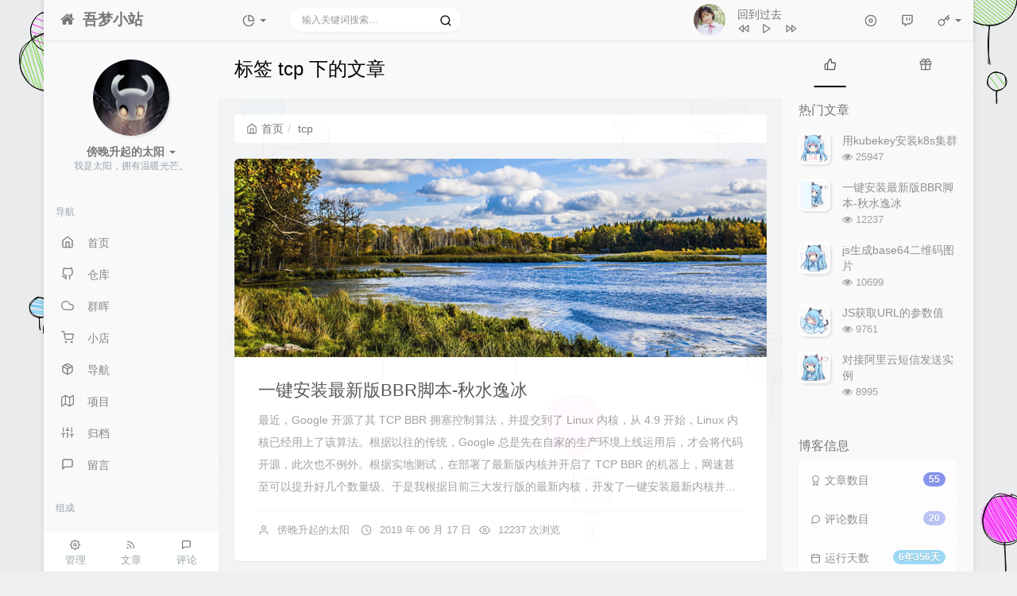

--- FILE ---
content_type: text/html; charset=UTF-8
request_url: https://nikm.cn/tag/tcp/
body_size: 19449
content:



<!DOCTYPE HTML>
<html class="small-scroll-bar no-js bg" lang="zh-cmn-Hans">
<head>
    <meta name="viewport" content="width=device-width, initial-scale=1, maximum-scale=1"/>
    <meta charset="UTF-8">
    <!--IE 8浏览器的页面渲染方式-->
    <meta http-equiv="X-UA-Compatible" content="IE=edge, chrome=1">
    <!--默认使用极速内核：针对国内浏览器产商-->
    <meta name="renderer" content="webkit">
    <!--chrome Android 地址栏颜色-->
            <meta name="theme-color" content="#3a3f51"/>
    
    <meta http-equiv="x-dns-prefetch-control" content="on">
<link rel="dns-prefetch" href="//cdn.nikm.cn" />

    <title>标签 tcp 下的文章 - 吾梦小站</title>
            <link rel="icon" type="image/ico" href="https://cdn.nikm.cn/index/img/favicon.ico">
        <meta name="keywords" content="tcp" />
<meta name="generator" content="Typecho 1.1/17.10.30" />
<meta name="template" content="handsome" />
<link rel="pingback" href="https://nikm.cn/action/xmlrpc" />
<link rel="EditURI" type="application/rsd+xml" title="RSD" href="https://nikm.cn/action/xmlrpc?rsd" />
<link rel="wlwmanifest" type="application/wlwmanifest+xml" href="https://nikm.cn/action/xmlrpc?wlw" />
<link rel="alternate" type="application/rss+xml" title="tcp &raquo; 吾梦小站 &raquo; RSS 2.0" href="https://nikm.cn/feed/tag/tcp/" />
<link rel="alternate" type="application/rdf+xml" title="tcp &raquo; 吾梦小站 &raquo; RSS 1.0" href="https://nikm.cn/feed/rss/tag/tcp/" />
<link rel="alternate" type="application/atom+xml" title="tcp &raquo; 吾梦小站 &raquo; ATOM 1.0" href="https://nikm.cn/feed/atom/tag/tcp/" />
<script type="text/javascript" src="https://www.nikm.cn/usr/plugins/AliceStyle/static/libs/jquery-3.5.1.min.js"></script><script type="text/javascript">
                
		          $(function(){
                        $("ul.list-group.box-shadow-wrap-normal").append("<li class=\"list-group-item text-second\"><span class=\"blog-info-icons\"><svg t=\"1595231685089\" class=\"icon\" viewBox=\"0 0 1024 1024\" version=\"1.1\" xmlns=\"http://www.w3.org/2000/svg\" p-id=\"2613\" width=\"16\" height=\"16\"><path d=\"M656.79 499.92A241.63 241.63 0 0 0 754 306c0-133.65-108.35-242-242-242S270 172.35 270 306a241.63 241.63 0 0 0 97.21 193.92C190.84 560.12 64 727.25 64 924a36 36 0 0 0 72 0c0-207.66 168.34-376 376-376s376 168.34 376 376a36 36 0 0 0 72 0c0-196.75-126.84-363.88-303.21-424.08zM342 306a170 170 0 1 1 170 170 170 170 0 0 1-170-170z\" p-id=\"2614\" fill=\"#515151\"></path></svg></span><span class=\"badge pull-right\" style=\"background-color: #919ff5\">349,963</span>访客总数</li>");
                  });
		          </script><script type="text/javascript">
		          $(function(){
		                
		                let res = AS_ResTime().res;
		                
		                let ram = AS_ResTime().ram;
		                
		                let tcp = AS_ResTime().tcp;
		                
		                function consume(time) {
                            return time + "ms";
                        };
                        
                        $("ul.list-group.box-shadow-wrap-normal").append("<li class=\"list-group-item text-second\"><span class=\"blog-info-icons\"><svg t=\"1595232641264\" class=\"icon\" viewBox=\"0 0 1024 1024\" version=\"1.1\" xmlns=\"http://www.w3.org/2000/svg\" p-id=\"4026\" width=\"16\" height=\"16\"><path d=\"M511.98464 66.56c-118.97856 0-230.83008 46.35136-314.95168 130.4832C112.90624 281.15968 66.56 393.04192 66.56 511.99488c0 118.9632 46.34624 230.84544 130.47296 314.9568C281.15456 911.09376 393.00608 957.44 511.98464 957.44c118.98368 0 230.84032-46.34624 314.9824-130.48832C911.09376 742.84032 957.44 630.97856 957.44 511.99488c0-118.97856-46.34624-230.8352-130.47296-314.95168C742.82496 112.91136 630.96832 66.56 511.98464 66.56z m275.58912 721.02912c-73.61024 73.63584-171.47904 114.18624-275.58912 114.18624s-201.97376-40.5504-275.57888-114.18624c-73.63584-73.61024-114.16064-171.47904-114.16064-275.59424 0-104.11008 40.54528-201.97376 114.18112-275.58912 73.60512-73.63072 171.47392-114.176 275.584-114.176s201.97376 40.54528 275.584 114.176c73.63584 73.61536 114.18112 171.47904 114.18112 275.58912 0 104.1152-40.56576 201.984-114.2016 275.59424z\" fill=\"#515151\" p-id=\"4027\"></path><path d=\"M519.1168 555.79136V267.91936a27.8528 27.8528 0 0 0-27.84256-27.84768 27.8528 27.8528 0 0 0-27.84256 27.84768v306.23232a27.81184 27.81184 0 0 0 16.88064 25.58976\" fill=\"#515151\" p-id=\"4028\"></path><path d=\"M734.70464 574.15168a31.0784 31.0784 0 0 1-31.07328 31.0784H496.44544a31.08864 31.08864 0 0 1-31.07328-31.0784 31.09376 31.09376 0 0 1 31.07328-31.0784h207.18592a31.08864 31.08864 0 0 1 31.07328 31.0784z\" fill=\"#515151\" p-id=\"4029\"></path></svg></span><span class=\"badge pull-right\" style=\"background-color: #abb6f5\">"+res+"</span>响应耗时</li>");
                        
                        $("ul.list-group.box-shadow-wrap-normal").append("<li class=\"list-group-item text-second\"><span class=\"blog-info-icons\"><svg t=\"1595233483074\" class=\"icon\" viewBox=\"0 0 1024 1024\" version=\"1.1\" xmlns=\"http://www.w3.org/2000/svg\" p-id=\"13971\" width=\"16\" height=\"16\"><path d=\"M128 128c-23.552 0-42.496 18.944-42.496 42.496v512c0 23.552 18.944 42.496 42.496 42.496h768c23.552 0 42.496-18.944 42.496-42.496v-512c0-23.552-18.944-42.496-42.496-42.496H128z m0-42.496h768c47.104 0 85.504 38.4 85.504 85.504v512c0 47.104-38.4 85.504-85.504 85.504H128c-47.104 0-85.504-38.4-85.504-85.504v-512c0-47.616 38.4-85.504 85.504-85.504z\" p-id=\"13972\" fill=\"#515151\"></path><path d=\"M846.336 487.424l-150.528-215.04c-2.56-4.096-4.608-6.656-7.168-9.728-4.608-4.608-9.216-6.656-14.336-6.656-5.12 0-10.24 2.048-14.336 6.656-3.584 4.096-3.584 5.12-7.168 9.728l-177.152 252.928-128-163.84c-8.192-10.24-19.968-10.752-28.16-5.632-4.608 3.072-6.656 5.632-9.728 9.728L167.936 573.44c-8.192 11.776-6.144 21.504 5.632 29.696 11.776 8.192 21.504 6.144 29.696-5.632L330.24 409.6l128.512 164.864c8.704 11.264 21.504 11.264 29.696 3.584 3.072-2.56 7.168-8.704 10.752-13.824l174.08-248.832 137.216 196.096c8.192 11.776 17.92 13.312 29.696 5.12 12.288-7.68 14.336-17.408 6.144-29.184zM149.504 896h725.504c14.336 0 21.504 7.168 21.504 21.504 0 14.336-7.168 21.504-21.504 21.504H149.504c-14.336 0-21.504-7.168-21.504-21.504 0-14.336 7.168-21.504 21.504-21.504z\" p-id=\"13973\" fill=\"#515151\"></path><path d=\"M362.496 725.504c14.336 0 21.504 7.168 21.504 21.504v170.496c0 14.336-7.168 21.504-21.504 21.504-14.336 0-21.504-7.168-21.504-21.504v-170.496c0.512-14.336 7.68-21.504 21.504-21.504zM661.504 725.504c14.336 0 21.504 7.168 21.504 21.504v170.496c0 14.336-7.168 21.504-21.504 21.504-14.336 0-21.504-7.168-21.504-21.504v-170.496c0-14.336 7.168-21.504 21.504-21.504z\" p-id=\"13974\" fill=\"#515151\"></path></svg></span><span class=\"badge pull-right\" style=\"background-color: #6b7ceb\">"+ram+"</span>内存占用</li>");
                        
                        window.onload = function() {
                            $("ul.list-group.box-shadow-wrap-normal").append("<li class=\"list-group-item text-second\"><span class=\"blog-info-icons\"><svg t=\"1595233111127\" class=\"icon\" viewBox=\"0 0 1024 1024\" version=\"1.1\" xmlns=\"http://www.w3.org/2000/svg\" p-id=\"7464\" width=\"16\" height=\"16\"><path d=\"M827.211075 221.676536m-54.351151 0a54.351151 54.351151 0 1 0 108.702302 0 54.351151 54.351151 0 1 0-108.702302 0Z\" p-id=\"7465\" fill=\"#515151\"></path><path d=\"M940.905298 515.399947m-67.086951 0a67.086952 67.086952 0 1 0 134.173903 0 67.086952 67.086952 0 1 0-134.173903 0Z\" p-id=\"7466\" fill=\"#515151\"></path><path d=\"M829.755035 810.595334m-78.974766 0a78.974766 78.974766 0 1 0 157.949532 0 78.974766 78.974766 0 1 0-157.949532 0Z\" p-id=\"7467\" fill=\"#515151\"></path><path d=\"M534.831643 928.64149m-91.48657 0a91.486571 91.486571 0 1 0 182.973141 0 91.486571 91.486571 0 1 0-182.973141 0Z\" p-id=\"7468\" fill=\"#515151\"></path><path d=\"M243.780191 805.955407m-101.902408 0a101.902408 101.902408 0 1 0 203.804816 0 101.902408 101.902408 0 1 0-203.804816 0Z\" p-id=\"7469\" fill=\"#515151\"></path><path d=\"M536.623615 107.870315m-107.854315 0a107.854315 107.854315 0 1 0 215.70863 0 107.854315 107.854315 0 1 0-215.70863 0Z\" p-id=\"7470\" fill=\"#515151\"></path><path d=\"M243.780191 224.220497m-107.854315 0a107.854315 107.854315 0 1 0 215.70863 0 107.854315 107.854315 0 1 0-215.70863 0Z\" p-id=\"7471\" fill=\"#515151\"></path><path d=\"M129.429978 512.008m-102.766395 0a102.766394 102.766394 0 1 0 205.532789 0 102.766394 102.766394 0 1 0-205.532789 0Z\" p-id=\"7472\" fill=\"#515151\"></path></svg></span><span class=\"badge pull-right\" style=\"background-color: #abb6f5\">"+consume(window.performance.timing.domComplete - window.performance.timing.domLoading)+"</span>渲染耗时</li>");
                        };
                        
                  });
		          </script>			<style>
			/* 页脚版权信息美化 */
			span.footer-custom{color:#fff;display:inline-block;padding-top:2px;padding:2px 4px 2px 6px;padding-bottom:2px;padding-right:4px;padding-left:6px;}span.footer-left-ver{background-color:#4d4d4d;border-top-left-radius:4px;border-bottom-left-radius:4px;}span.footer-left-user{background-color:#007ec6;border-top-right-radius:4px;border-bottom-right-radius:4px;}span.footer-right-name{background-color:#ffa500;border-top-right-radius:4px;border-bottom-right-radius:4px;}span.footer-user-info{background:linear-gradient(to right,#7A88FF,#d27aff);border-top-right-radius:4px;border-bottom-right-radius:4px;}
			/* 忘记密码按钮 */
			a.ModifyPasswd{float:right!important;}
			/* 文章内插入标签卡 */
			.tab-pane a.light-link img{box-shadow:0 8px 10px rgba(0,0,0,0.35);}img.emotion-aru,img.emotion-twemoji{box-shadow:0 8px 10px rgba(0,0,0,0)!important;}li.nav-item.active{background-color:rgba(41,98,255,0.2);transition:color 1s ease,background-color 1s ease;}.post_tab .nav a,.post_tab .nav a:hover{outline:none;transition:color 1s ease,background-color 1s ease;}
			/*  评论区博主标识美化 */
			label.label.bg-dark.m-l-xs{background-color:#e7a671!important;color:white!important;}
			/*  兼容性修复 */
			@media (min-width:768px){.app-aside-fixed .aside-wrap{background-color:inherit!important;}}
			/*  手机终端美化 */
			@media screen and (max-width:768px){h1.m-n.font-thin.text-black.l-h{display:none!important;}h1.entry-title{display:block!important;}p.summary.l-h-2x.text-muted{display:none;}h1.entry-title.m-n.font-thin.text-black.l-h{font-size:24px!important;}}
			.modal-backdrop.in{display:none;}
			/* 首页文章列表透明 */
			#post-panel {opacity: 0.98;}
			/* 修复handsome酷炫透明模式的文章目录 */
			div#toc { color: #777; box-shadow: 0 2px 6px 0 rgba(114,124,245,.5); border-radius: 6px; }
			</style>
			<script></script><link rel="stylesheet" type="text/css" href="https://www.nikm.cn/usr/plugins/AliceStyle/static/css/szgotop.css" /><!-- 顶部跑马灯特效 --><div id="top-grrk"></div>

    
    
    <script type="text/javascript">

        window['LocalConst'] = {
            //base
            BASE_SCRIPT_URL: 'https://nikm.cn/usr/themes/handsome/',
            BLOG_URL: 'https://nikm.cn/',
            BLOG_URL_N: 'https://nikm.cn',
            STATIC_PATH: 'https://cdn.nikm.cn/blog/assets/',
            BLOG_URL_PHP: 'https://nikm.cn/',
            VDITOR_CDN: 'https://cdn.jsdelivr.net/npm/vditor@3.4.5',
            MATHJAX_SVG_CDN: 'https://cdn.jsdelivr.net/npm/mathjax@3.0.5/es5/tex-svg.js',
            THEME_VERSION: '7.3.12020081501',
            THEME_VERSION_PRO: '7.3.1',

            //comment
            COMMENT_NAME_INFO: '必须填写昵称或姓名',
            COMMENT_EMAIL_INFO: '必须填写电子邮箱地址',
            COMMENT_EMAIL_LEGAL_INFO: '邮箱地址不合法',
            COMMENT_CONTENT_INFO: '必须填写评论内容',
            COMMENT_SUBMIT_ERROR: '提交失败，请重试！',
            COMMENT_CONTENT_LEGAL_INFO: '提交失败,评论被拦截或者进入审核区域',
            COMMENT_CONTENT_CHECK_INFO: '评论进入审核区域，请勿重复评论',
            COMMENT_TITLE: '评论通知',

            //login
            LOGIN_TITLE: '登录通知',
            LOGIN_USERNAME_INFO: '必须填写用户名',
            LOGIN_PASSWORD_INFO: '请填写密码',
            LOGIN_SUBMIT_ERROR: '登录失败，请重新登录',
            LOGIN_SUBMIT_INFO: '用户名或者密码错误，请重试',
            LOGIN_SUBMIT_SUCCESS: '登录成功',
            CLICK_TO_REFRESH: '点击以刷新页面',
            LOGOUT_SUCCESS_REFRESH: '退出成功，正在刷新当前页面',

            LOGOUT_ERROR: '退出失败，请重试',
            LOGOUT_SUCCESS: '退出成功',
            SUBMIT_PASSWORD_INFO: '密码错误，请重试',

            //comment
            ChANGYAN_APP_KEY: '',
            CHANGYAN_CONF: '',

            COMMENT_SYSTEM: '3',
            COMMENT_SYSTEM_ROOT: '0',
            COMMENT_SYSTEM_CHANGYAN: '1',
            COMMENT_SYSTEM_OTHERS: '2',
            EMOJI: '表情',
            COMMENT_NEED_EMAIL: '1',
            COMMENT_REJECT_PLACEHOLDER: '居然什么也不说，哼',
            COMMENT_PLACEHOLDER: '说点什么吧……',

            //pjax
            IS_PJAX: '1',
            IS_PAJX_COMMENT: '1',
            PJAX_ANIMATE: 'default',
            PJAX_TO_TOP: '0',
            TO_TOP_SPEED: '100',


            USER_COMPLETED: {"data":"kaygb_copy();"},

            //ui
            OPERATION_NOTICE: '操作通知',
            SCREENSHOT_BEGIN: '正在生成当前页面截图……',
            SCREENSHOT_NOTICE: '点击顶部下载按钮保存当前卡片',
            SCREENSHORT_ERROR: '由于图片跨域原因导致截图失败',
            SCREENSHORT_SUCCESS: '截图成功',

            //music
            MUSIC_NOTICE: '播放通知',
            MUSIC_FAILE: '当前音乐地址无效，自动为您播放下一首',
            MUSIC_FAILE_END: '当前音乐地址无效',
            MUSIC_LIST_SUCCESS: '歌单歌曲加载成功',

            //option
            TOC_TITLE: '文章目录',
            HEADER_FIX: '固定头部',
            ASIDE_FIX: '固定导航',
            ASIDE_FOLDED: '折叠导航',
            ASIDE_DOCK: '置顶导航',
            CONTAINER_BOX: '盒子模型',
            DARK_MODE: '深色模式',
            DARK_MODE_AUTO: '深色模式（自动）',
            DARK_MODE_FIXED: '深色模式（固定）',
            EDITOR_CHOICE: 'origin',


            CDN_NAME: '',
            LAZY_LOAD: '',
            PAGE_ANIMATE: '',
            THEME_COLOR: '14',
            THEME_COLOR_EDIT: 'white-white-white',
            THEME_HEADER_FIX: '1',
            THEME_ASIDE_FIX: '1',
            THEME_ASIDE_FOLDED: '',
            THEME_ASIDE_DOCK: '',
            THEME_CONTAINER_BOX: '1',
            THEME_HIGHLIGHT_CODE: '1',
            THEME_MATHJAX: '',
            THEME_TOC: '1',
            THEME_DARK_MODE: 'light',
            THEME_DARK_MODE_VALUE: 'light',
            SHOW_SETTING_BUTTON: '',

            THEME_DARK_HOUR: '18',
            THEME_LIGHT_HOUR: '6',
            THUMB_STYLE: 'normal',
            AUTO_READ_MODE: '',

            //代码高亮
            CODE_STYLE_LIGHT: 'monokailight',
            CODE_STYLE_DARK: 'monokai',

            //other
            OFF_SCROLL_HEIGHT: '50',
            SHOW_IMAGE_ALT: '1',
            USER_LOGIN: '',
            USE_CACHE: '',
            POST_SPEECH: '1',
        };

        if ('serviceWorker' in navigator) {
            if (LocalConst.USE_CACHE) {
                navigator.serviceWorker.register(LocalConst.BLOG_URL + 'sw.min.js?v=7.3.12020081501')
                    .then(function (reg) {

                    }).catch(function (error) {
                    console.log('cache failed with ' + error); // registration failed
                });
            } else {
                navigator.serviceWorker.getRegistrations()
                    .then(function (registrations) {
                        for (let registration of registrations) {
                            registration.unregister();
                            // 清除缓存
                            window.caches && caches.keys && caches.keys().then(function (keys) {
                                keys.forEach(function (key) {
                                    caches.delete(key);
                                });
                            });
                            console.log("unregister success")
                        }
                    });
            }
        }
    </script>


    

    <!-- 第三方CDN加载CSS -->
    <link href="https://cdn.nikm.cn/blog/assets/libs/bootstrap/css/bootstrap.min.css" rel="stylesheet">


    <!-- 本地css静态资源 -->

        <link rel="stylesheet" href="https://cdn.nikm.cn/blog/assets/css/origin/function.min.css?v=7.3.12020081501" type="text/css"/>
    <link rel="stylesheet"
          href="https://cdn.nikm.cn/blog/assets/css/handsome.min.css?v=7.3.12020081501"
          type="text/css"/>

        
    
    <!--主题组件css文件加载-->
    
    <!--引入英文字体文件-->
    
    <style type="text/css">
        
        html.bg {
        background: #EFEFEF
        }
        .cool-transparent .off-screen+* .app-content-body {
        background: #EFEFEF
        }
@media (max-width:767px){
    html.bg {
        background: #EFEFEF
        }
        .cool-transparent .off-screen+* .app-content-body {
        background: #EFEFEF
        }
}
    .nav-tabs-alt .nav-tabs>li[data-index="2"].active~.navs-slider-bar {
        transform: translateX(405%);
    }
    .nav-tabs-alt .nav-tabs>li[data-index="0"].active~.navs-slider-bar {
        transform: translateX(100%);
    }#aside .wrapper:hover {
	background: url(https://cdn.nikm.cn/blog/assets/img/snow.gif);
	background-size: cover;
	color: #999;
}    </style>

    <!--全站jquery-->
    <script src="https://cdn.nikm.cn/blog/assets/libs/jquery/jquery.min.js"></script>

    <!--网站统计代码-->
    

</head>

<body id="body" class="fix-padding">


    <!-- aside -->
      
  <div id="alllayout" class="app app-aside-fix container app-header-fixed ">  <!-- headnav -->
  <header id="header" class="app-header navbar box-shadow-bottom-lg" role="menu">
    <!-- navbar header（交集处） -->
    <div class="text-ellipsis navbar-header bg-white">
    <button class="pull-right visible-xs" ui-toggle-class="show animated animated-lento fadeIn" target=".navbar-collapse">
        <span class="menu-icons"><i data-feather="search"></i></span>
    </button>
    <button class="pull-left visible-xs" ui-toggle-class="off-screen animated" target=".app-aside" ui-scroll="app">
        <span class="menu-icons"><i data-feather="menu"></i></span>
    </button>
    <!-- brand -->
    <a href="https://nikm.cn/" class="navbar-brand text-lt">
        <span id="navbar-brand-day">
                                                <i class="fontello-home"></i>
                            <span class="hidden-folded m-l-xs">吾梦小站</span>
                    </span>
            </a>
    <!-- / brand -->
    </div>
    <!-- / navbar header -->

    <!-- navbar collapse（顶部导航栏） -->
    <div class="collapse pos-rlt navbar-collapse bg-white">
    <!-- statitic info-->
        <ul class="nav navbar-nav hidden-sm">
        <li class="dropdown pos-stc">
            <a id="statistic_pane" data-status="false" href="#" data-toggle="dropdown" class="dropdown-toggle feathericons dropdown-toggle"
               aria-expanded="false">
                <i data-feather="pie-chart"></i>
                <span class="caret"></span>
            </a>
            <div class="dropdown-menu wrapper w-full bg-white">
                <div class="row">
                    <div class="col-sm-8 b-l b-light">
                        <div class="m-l-xs m-t-xs m-b-sm font-bold">动态日历<span class="info-icons"><i
                                        data-feather="info"
                                                                                  data-toggle="tooltip" title="统计近10个月的文章和作者评论数目"></i>
                            </span></div>
                        <div class="text-center">
                            <nav class="loading-echart text-center m-t-lg m-b-lg">
                                <p class="infinite-scroll-request"><i class="animate-spin fontello fontello-refresh"></i>Loading...</p>
                            </nav>
                            <div id="post-calendar" class="top-echart hide"></div>
                        </div>
                    </div>
                    <div class="col-sm-4 b-l b-light">
                        <div class="m-l-xs m-t-xs m-b-sm font-bold">分类雷达图</div>
                        <div class="text-center">
                            <nav class="loading-echart text-center m-t-lg m-b-lg">
                                <p class="infinite-scroll-request"><i class="animate-spin fontello fontello-refresh"></i>Loading...</p>
                            </nav>
                            <div id="category-radar" class="top-echart hide"></div>
                        </div>
                    </div>
                </div>
                <div class="row">
                    <div class="col-sm-4 b-l b-light">
                        <div class="m-l-xs m-t-xs m-b-sm font-bold">发布统计图</div>
                        <div class="text-center">
                            <nav class="loading-echart text-center m-t-lg m-b-lg">
                                <p class="infinite-scroll-request"><i class="animate-spin fontello fontello-refresh"></i>Loading...</p>
                            </nav>
                            <div id="posts-chart" class="top-echart hide"></div>
                        </div>
                    </div>
                    <div class="col-sm-4 b-l b-light">
                        <div class="m-l-xs m-t-xs m-b-sm font-bold">分类统计图</div>
                        <div class="text-center">
                            <nav class="loading-echart text-center m-t-lg m-b-lg">
                                <p class="infinite-scroll-request"><i class="animate-spin fontello fontello-refresh"></i>Loading...</p>
                            </nav>
                            <div id="categories-chart" class="top-echart hide"></div>
                        </div>
                    </div>
                    <div class="col-sm-4 b-l b-light">
                        <div class="m-l-xs m-t-xs m-b-sm font-bold">标签统计图</div>
                        <div class="text-center">
                            <nav class="loading-echart text-center m-t-lg m-b-lg">
                                <p class="infinite-scroll-request"><i class="animate-spin fontello fontello-refresh"></i>Loading...</p>
                            </nav>
                            <div id="tags-chart" class="top-echart hide"></div>
                        </div>
                    </div>
                </div>
            </div>
        </li>
    </ul>
    
    <!-- search form -->

    <form id="searchform1" class="searchform navbar-form navbar-form-sm navbar-left shift" method="post"
          role="search">
        <div class="form-group">
            <div class="input-group rounded bg-white-pure box-shadow-wrap-normal">
                <input  autocomplete="off" id="search_input" type="search" name="s" class="transparent rounded form-control input-sm no-borders padder" required placeholder="输入关键词搜索…">
                <!--搜索提示-->
                <ul id="search_tips_drop" class="small-scroll-bar dropdown-menu hide" style="display: block;top: 
                30px; left: 0px;">
                </ul>
                <span id="search_submit" class="transparent input-group-btn">
                  <button  type="submit" class="transparent btn btn-sm">
                      <span class="feathericons" id="icon-search"><i data-feather="search"></i></span>
                      <span class="feathericons animate-spin  hide" id="spin-search"><i
                                  data-feather="loader"></i></span>
                      <!--                      <i class="fontello fontello-search" id="icon-search"></i>-->
                      <!--                      <i class="animate-spin  fontello fontello-spinner hide" id="spin-search"></i>-->
                  </button>
              </span>
            </div>
        </div>
    </form>
    <a href="" style="display: none" id="searchUrl"></a>
    <!-- / search form -->
        <ul class="nav navbar-nav navbar-right">
                    <li class="music-box hidden-xs hidden-sm">
                <div id="skPlayer"></div>
            </li>
            <li class="dropdown "><a class="skPlayer-list-switch dropdown-toggle
            feathericons"><i
                            data-feather="disc"></i><span class="visible-xs-inline"></span></a></li>
                                    <!--闲言碎语-->
            <li class="dropdown">
                <a href="#" data-toggle="dropdown" class="feathericons dropdown-toggle">
                    <i data-feather="twitch"></i>
                    <span class="visible-xs-inline">
              闲言碎语              </span>
                    <span class="badge badge-sm up bg-danger pull-right-xs"></span>
                </a>
                <!-- dropdown -->
                <div class="dropdown-menu w-xl animated fadeInUp">
                    <div class="panel bg-white">
                        <div class="panel-heading b-light bg-light">
                            <strong>
                                闲言碎语                            </strong>
                        </div>
                        <div class="list-group" id="smallRecording">
                            <a href="https://nikm.cn/cross.html" class="list-group-item"><span class="clear block m-b-none words_contents">过完新年，第一天上班，加油。希望新的一年学习更多的东西<br><small class="text-muted">2019-2-12 08:53:48</small></span></a>                        </div>
                    </div>
                </div>
            </li>
            <!--/闲言碎语-->
                            <!--登录管理-->
            <li class="dropdown" id="easyLogin">
                <a onclick="return false" data-toggle="dropdown" class="dropdown-toggle clear" data-toggle="dropdown">
                                            <span class="feathericons"><i data-feather="key"></i></span>
                                        <b class="caret"></b><!--下三角符号-->
                </a>
                <!-- dropdown(已经登录) -->
                                    <div class="dropdown-menu w-lg wrapper bg-white animated fadeIn" aria-labelledby="navbar-login-dropdown">
                        <form id="Login_form" action="https://nikm.cn/index.php/action/login?_=72a1a17518f2cc44ff63151bc62a0ffc" method="post">
                            <div class="form-group">
                                <label for="navbar-login-user">用户名</label>
                                <input type="text" name="name" id="navbar-login-user" class="form-control" placeholder="用户名或电子邮箱"></div>
                            <div class="form-group">
                                <label for="navbar-login-password">密码</label>
                                <input autocomplete type="password" name="password" id="navbar-login-password"
                                       class="form-control" placeholder="密码"></div>
                            <button style="width: 100%" type="submit" id="login-submit" name ="submitLogin" class="btn-rounded box-shadow-wrap-lg btn-gd-primary padder-lg">
                                <span>登录</span>
                                <span class="text-active">登录中...</span>
                                <span class="banLogin_text">刷新页面后登录</span>
                                <i class="animate-spin  fontello fontello-spinner hide" id="spin-login"></i>
                                <i class="animate-spin fontello fontello-refresh hide" id="ban-login"></i>
                            </button>


<!--                            -->
                            <input type="hidden" name="referer" value="https://nikm.cn/"></form>
                    </div>
                            </li>
            <!--/登录管理-->
            </ul>
    </div>
    <!-- / navbar collapse -->
</header>
  <!-- / headnav -->

  <!--选择侧边栏的颜色-->
  <aside id="aside" class="app-aside hidden-xs bg-white">  <!--<aside>-->
        <div class="aside-wrap" layout="column">
        <div class="navi-wrap scroll-y scroll-hide" flex>
          <!-- user -->
          <div class="clearfix hidden-xs text-center hide  show" id="aside-user">
            <div class="dropdown wrapper ">
                <div ui-nav>
                          <a href="https://nikm.cn/cross.html">
                            <span class="thumb-lg w-auto-folded avatar m-t-sm  ">
                  <img src="https://cdn.nikm.cn/blog/image/head_image.jpeg" class="img-full img-circle normal-shadow">
                </span>
              </a>
                </div>
              <a href="#" data-toggle="dropdown" class="dropdown-toggle hidden-folded  ">
                <span class="clear">
                  <span class="block m-t-sm">
                    <strong class="font-bold text-lt">傍晚升起的太阳</strong>
                    <b class="caret"></b>
                  </span>
                  <span class="text-muted text-xs block">我是太阳，拥有温暖光芒。</span>
                </span>
              </a>
              <!-- dropdown -->
              <ul class="dropdown-menu animated fadeInRight w hidden-folded no-padder">
                <li class="wrapper b-b m-b-sm bg-info m-n">
                  <span class="arrow top hidden-folded arrow-info"></span>
                  <div>
                                                <p>晚上好，注意早点休息</p>
                                  </div>
                  <div class="progress progress-xs m-b-none dker">
                    <div class="progress-bar bg-white" data-toggle="tooltip" data-original-title="时间已经度过0.00%" style="width: 0.00%"></div>
                  </div>
                </li>
              </ul>
              <!-- / dropdown -->
            </div>
          </div>
          <!-- / user -->

          <!-- nav -->
          <nav ui-nav class="navi clearfix">
            <ul class="nav">
             <!--index-->
                <div class="line dk hidden-folded"></div>
                <li class="hidden-folded padder m-t m-b-sm text-muted text-xs">
                <span>导航</span>
              </li>
                                          <!--主页-->
              <li>
                <a href="https://nikm.cn/" class="auto">
                    <span class="nav-icon"><i data-feather="home"></i></span>
                    <span>首页</span>
                </a>
              </li>
              <!-- /主页 -->
                            <li> <a target="_blank" href="https://github.com/wuruiwm" 
class ="auto"><span class="nav-icon"><i data-feather="github"></i></span><span>仓库</span></a></li><li> <a target="_blank" href="https://nas.nikm.cn" 
class ="auto"><span class="nav-icon"><i data-feather="cloud"></i></span><span>群晖</span></a></li><li> <a target="_blank" href="https://shop.nikm.cn" 
class ="auto"><span class="nav-icon"><i data-feather="shopping-cart"></i></span><span>小店</span></a></li><li> <a target="_blank" href="https://menu.nikm.cn" 
class ="auto"><span class="nav-icon"><i data-feather="package"></i></span><span>导航</span></a></li><li> <a target="_self" href="/github.html" 
class ="auto"><span class="nav-icon"><i data-feather="map"></i></span><span>项目</span></a></li><li> <a target="_self" href="/article_file.html" 
class ="auto"><span class="nav-icon"><i data-feather="sliders"></i></span><span>归档</span></a></li><li> <a target="_self" href="/leave_msg.html" 
class ="auto"><span class="nav-icon"><i data-feather="message-square"></i></span><span>留言</span></a></li>                              <li class="line dk"></li>
			<!--Components-->
              <li class="hidden-folded padder m-t m-b-sm text-muted text-xs">
                <span>组成</span>
              </li>
              <!--分类category-->
                              <li >
                <a class="auto">
                  <span class="pull-right text-muted">
                    <i class="fontello icon-fw fontello-angle-right text"></i>
                    <i class="fontello icon-fw fontello-angle-down text-active"></i>
                  </span>
<!--                  <i class="glyphicon glyphicon-th"></i>-->
                    <span class="nav-icon"><i data-feather="grid"></i></span>

                    <span>分类</span>
                </a>
                <ul class="nav nav-sub dk">
                  <li class="nav-sub-header">
                    <a>
                      <span>分类</span>
                    </a>
                  </li>
                  <!--循环输出分类-->

                    <li class="category-level-0 category-parent"><a  href="https://nikm.cn/category/linux/"><b class="badge pull-right">15</b>linux</a></li><li class="category-level-0 category-parent"><a  href="https://nikm.cn/category/html-css-js/"><b class="badge pull-right">13</b>前端</a></li><li class="category-level-0 category-parent"><a  href="https://nikm.cn/category/php/"><b class="badge pull-right">24</b>php</a></li><li class="category-level-0 category-parent"><a  href="https://nikm.cn/category/golang/"><b class="badge pull-right">5</b>golang</a></li><li class="category-level-0 category-parent"><a  href="https://nikm.cn/category/mysql/"><b class="badge pull-right">3</b>mysql</a></li>                    
                    <!--/循环输出分类-->

                </ul>
              </li>
              <!--独立页面pages-->
              <li>
                <a class="auto">
                  <span class="pull-right text-muted">
                    <i class="fontello icon-fw fontello-angle-right text"></i>
                    <i class="fontello icon-fw fontello-angle-down text-active"></i>
                  </span>
                    <span class="nav-icon"><i data-feather="file"></i></span>
                  <span>页面</span>
                </a>
                <ul class="nav nav-sub dk">
                  <li class="nav-sub-header">
                    <a data-no-instant>
                      <span>页面</span>
                    </a>
                  </li><!--这个字段不会被显示出来-->
                  <!--循环输出独立页面-->
                                                                                   <li><a href="https://nikm.cn/github.html"><span>项目展示</span></a></li>
                                                                 <li><a href="https://nikm.cn/leave_msg.html"><span>留言板</span></a></li>
                                                                 <li><a href="https://nikm.cn/cross.html"><span>时光机</span></a></li>
                                                                 <li><a href="https://nikm.cn/article_file.html"><span>文章归档</span></a></li>
                                   </ul>
              </li>
              <!--友情链接-->
              <li>
                <a class="auto">
                  <span class="pull-right text-muted">
                    <i class="fontello icon-fw fontello-angle-right text"></i>
                    <i class="fontello icon-fw fontello-angle-down text-active"></i>
                  </span>
                    <span class="nav-icon"><i data-feather="user"></i></span>
                  <span>友链</span>
                </a>
                <ul class="nav nav-sub dk">
                  <li class="nav-sub-header">
                    <a data-no-instant>
                      <span>友链</span>
                    </a>
                  </li>
                  <!--使用links插件，输出全站友链-->
                 <li data-original-title="Fiat Lux." data-toggle="tooltip" 
data-placement="top"><a rel='noopener' href="https://purefkh.xyz/" target="_blank"><span>航航</span></a></li><li data-original-title="一个神秘的人" data-toggle="tooltip" 
data-placement="top"><a rel='noopener' href="https://www.mzy0.com" target="_blank"><span>毅毅</span></a></li><li data-original-title="一个神秘的人" data-toggle="tooltip" 
data-placement="top"><a rel='noopener' href="https://www.chenxuhou.com/" target="_blank"><span>程序猴</span></a></li><li data-original-title="一个神秘的人" data-toggle="tooltip" 
data-placement="top"><a rel='noopener' href="http://https://www.moerats.com" target="_blank"><span>Rat's Blog</span></a></li><li data-original-title="一个神秘的人" data-toggle="tooltip" 
data-placement="top"><a rel='noopener' href="https://www.815494.com/" target="_blank"><span>雨落星辰</span></a></li><li data-original-title="一个神秘的人" data-toggle="tooltip" 
data-placement="top"><a rel='noopener' href="https://www.cnblogs.com/zly430/" target="_blank"><span>赵公子</span></a></li>                </ul>
              </li>
                            </ul>
          </nav>
          <!-- nav -->
        </div>
          <!--end of .navi-wrap-->
          <!--left_footer-->
                    <div id="left_footer" class="footer wrapper-xs text-center nav-xs lt">
                  
                                        <div class="col-xs-4 no-padder">
                          <a target="_blank" class="tinav" href="https://nikm.cn/admin/" title="" data-toggle="tooltip" data-placement="top" data-original-title="后台管理">
                              <span class="left-bottom-icons block"><i data-feather="settings"></i></span>
                              <small class="text-muted">管理</small>
                          </a>
                      </div>
                                    <div class="col-xs-4 no-padder">
                      <a target="_blank" class="tinav" href="https://nikm.cn/feed/" title="" data-toggle="tooltip" data-placement="top" data-original-title="文章RSS地址">
                          <span class="left-bottom-icons block"><i data-feather="rss"></i></span>
                          <small class="text-muted">文章</small>
                      </a>
                  </div>
                  <div class="col-xs-4 no-padder">
                      <a target="_blank" href="https://nikm.cn/feed/comments/" title="" data-toggle="tooltip" data-placement="top" data-original-title="评论RSS地址">
                          <span class="left-bottom-icons block"><i data-feather="message-square"></i></span>
                          <small class="text-muted">评论</small>
                      </a>
                  </div>
          </div>
          
      </div><!--.aside-wrap-->
  </aside>
<!-- content -->
<div id="content" class="app-content">
    <!--loading animate-->
    <div id="loading" class="butterbar active hide">
            <span class="bar"></span>
        </div>





    <!-- / aside -->

  <a class="off-screen-toggle hide"></a>
  <main class="app-content-body animated fadeIn">
    <div class="hbox hbox-auto-xs hbox-auto-sm">
      <div class="col center-part">
        <header class="bg-light lter  wrapper-md">
          <h1 class="m-n font-thin h3 text-black l-h">标签 tcp 下的文章</h1>
          </header>
        <div class="wrapper-md" id="post-panel">
            <ol class="breadcrumb bg-white-pure" itemscope=""><li>
                 <a href="https://nikm.cn/" itemprop="breadcrumb" title="返回首页" data-toggle="tooltip"><span class="home-icons"><i data-feather="home"></i></span>首页</a>
             </li><li class="active">tcp</li></ol>                   <!-- 输出文章 TODO:整合该部分代码-->
           <div class="blog-post"><div class="single-post panel">
    <div class="index-post-img">
        <a href="https://nikm.cn/archives/7.html">
            <div class="item-thumb lazy"  style="background-image: url(https://cdn.nikm.cn/blog/assets/img/sj/3.jpg)">
</div>
           
        </a>
    </div><div class="post-meta wrapper-lg">    <h2 class="m-t-none text-ellipsis index-post-title text-title"><a 
    href="https://nikm.cn/archives/7.html">一键安装最新版BBR脚本-秋水逸冰</a></h2><p class="summary l-h-2x text-muted">最近，Google 开源了其 TCP BBR 拥塞控制算法，并提交到了 Linux 内核，从 4.9 开始，Linux 内核已经用上了该算法。根据以往的传统，Google 总是先在自家的生产环境上线运用后，才会将代码开源，此次也不例外。根据实地测试，在部署了最新版内核并开启了 TCP BBR 的机器上，网速甚至可以提升好几个数量级。于是我根据目前三大发行版的最新内核，开发了一键安装最新内核并...</p><div class="line line-lg b-b b-light"></div>
<div class="text-muted post-item-foot-icon text-ellipsis list-inline">
<li>
<span class="m-r-sm right-small-icons"><i data-feather="user"></i></span><a href="https://nikm.cn/author/1/">傍晚升起的太阳</a></li>

<li><span class="right-small-icons m-r-sm"><i data-feather="clock"></i></span>2019 年 06 月 17 日</li><li><span class="right-small-icons m-r-sm"><i data-feather="eye"></i></span><a 
href="https://nikm.cn/archives/7.html#comments">12237 次浏览</a></li></div><!--text-muted-->
</div><!--post-meta wrapper-lg-->
</div><!--panel/panel-small-->
</div>       
          <!--分页 按钮-->
          <nav class="text-center m-t-lg m-b-lg" role="navigation">
                        </nav>
            <style>
                .page-navigator>li>a, .page-navigator>li>span{
                    line-height: 1.42857143;
                    padding: 6px 12px;
                }
            </style>
        </div>
      </div>
      <!-- 右侧栏-->
               <aside class="asideBar col w-md bg-white-only bg-auto no-border-xs" role="complementary">
     <div id="sidebar">
      <section id="tabs-4" class="widget widget_tabs clear">
       <div class="nav-tabs-alt no-js-hide">
        <ul class="nav nav-tabs nav-justified box-shadow-bottom-normal tablist" role="tablist">
         <li data-index="0" class="active" role="presentation"> <a href="#widget-tabs-4-hots" role="tab" aria-controls="widget-tabs-4-hots" aria-expanded="true" data-toggle="tab"><div class="sidebar-icon wrapper-sm"><i data-feather="thumbs-up"></i></div><span class="sr-only">热门文章</span> </a></li>
                        <li data-index="2" role="presentation"> <a href="#widget-tabs-4-random" role="tab" aria-controls="widget-tabs-4-random" aria-expanded="false" data-toggle="tab"> <div class="sidebar-icon wrapper-sm"><i data-feather="gift"></i></div>  <span class="sr-only">随机文章</span>
             </a></li>
            <span class="navs-slider-bar"></span>
        </ul>
       </div>
       <div class="tab-content">
       <!--热门文章-->
        <div id="widget-tabs-4-hots" class="tab-pane  fade in wrapper-md active" role="tabpanel">
         <h5 class="widget-title m-t-none text-md">热门文章</h5>
         <ul class="list-group no-bg no-borders pull-in m-b-none">
          <li class="list-group-item">
                <a href="https://nikm.cn/archives/65.html" class="pull-left thumb-sm m-r"><img src="https://cdn.nikm.cn/blog/assets/img/sj2/2.jpg" class="img-40px normal-shadow img-square"></a>
                <div class="clear">
                    <h4 class="h5 l-h text-second"> <a href="https://nikm.cn/archives/65.html" title="用kubekey安装k8s集群"> 用kubekey安装k8s集群 </a></h4>
                    <small class="text-muted post-head-icon"><span class="meta-date"> <i class="fontello fontello-eye" aria-hidden="true"></i> <span class="sr-only">浏览次数:</span> <span class="meta-value">25947</span>
                    </span>
              </small></div></li><li class="list-group-item">
                <a href="https://nikm.cn/archives/7.html" class="pull-left thumb-sm m-r"><img src="https://cdn.nikm.cn/blog/assets/img/sj2/5.jpg" class="img-40px normal-shadow img-square"></a>
                <div class="clear">
                    <h4 class="h5 l-h text-second"> <a href="https://nikm.cn/archives/7.html" title="一键安装最新版BBR脚本-秋水逸冰"> 一键安装最新版BBR脚本-秋水逸冰 </a></h4>
                    <small class="text-muted post-head-icon"><span class="meta-date"> <i class="fontello fontello-eye" aria-hidden="true"></i> <span class="sr-only">浏览次数:</span> <span class="meta-value">12237</span>
                    </span>
              </small></div></li><li class="list-group-item">
                <a href="https://nikm.cn/archives/31.html" class="pull-left thumb-sm m-r"><img src="https://cdn.nikm.cn/blog/assets/img/sj2/1.jpg" class="img-40px normal-shadow img-square"></a>
                <div class="clear">
                    <h4 class="h5 l-h text-second"> <a href="https://nikm.cn/archives/31.html" title="js生成base64二维码图片"> js生成base64二维码图片 </a></h4>
                    <small class="text-muted post-head-icon"><span class="meta-date"> <i class="fontello fontello-eye" aria-hidden="true"></i> <span class="sr-only">浏览次数:</span> <span class="meta-value">10699</span>
                    </span>
              </small></div></li><li class="list-group-item">
                <a href="https://nikm.cn/archives/10.html" class="pull-left thumb-sm m-r"><img src="https://cdn.nikm.cn/blog/assets/img/sj2/7.jpg" class="img-40px normal-shadow img-square"></a>
                <div class="clear">
                    <h4 class="h5 l-h text-second"> <a href="https://nikm.cn/archives/10.html" title="JS获取URL的参数值"> JS获取URL的参数值 </a></h4>
                    <small class="text-muted post-head-icon"><span class="meta-date"> <i class="fontello fontello-eye" aria-hidden="true"></i> <span class="sr-only">浏览次数:</span> <span class="meta-value">9761</span>
                    </span>
              </small></div></li><li class="list-group-item">
                <a href="https://nikm.cn/archives/11.html" class="pull-left thumb-sm m-r"><img src="https://cdn.nikm.cn/blog/assets/img/sj2/8.jpg" class="img-40px normal-shadow img-square"></a>
                <div class="clear">
                    <h4 class="h5 l-h text-second"> <a href="https://nikm.cn/archives/11.html" title="对接阿里云短信发送实例"> 对接阿里云短信发送实例 </a></h4>
                    <small class="text-muted post-head-icon"><span class="meta-date"> <i class="fontello fontello-eye" aria-hidden="true"></i> <span class="sr-only">浏览次数:</span> <span class="meta-value">8995</span>
                    </span>
              </small></div></li>         </ul>
        </div>
                   <!--随机文章-->
        <div id="widget-tabs-4-random" class="tab-pane fade wrapper-md no-js-show" role="tabpanel">
            <h5 class="widget-title m-t-none text-md">随机文章</h5>
            <ul class="list-group no-bg no-borders pull-in">
            <li class="list-group-item">
                <a href="https://nikm.cn/archives/34.html" class="pull-left thumb-sm m-r"><img src="https://cdn.nikm.cn/blog/assets/img/sj2/2.jpg" class="img-40px normal-shadow img-square"></a>
                <div class="clear">
                    <h4 class="h5 l-h text-second"> <a href="https://nikm.cn/archives/34.html" title="golang操作mysql"> golang操作mysql </a></h4>
                    <small class="text-muted post-head-icon"><span class="meta-date"> <i class="fontello fontello-eye" aria-hidden="true"></i> <span class="sr-only">浏览次数:</span> <span class="meta-value">4544</span>
                    </span>
              </small></div></li><li class="list-group-item">
                <a href="https://nikm.cn/archives/18.html" class="pull-left thumb-sm m-r"><img src="https://cdn.nikm.cn/blog/assets/img/sj2/5.jpg" class="img-40px normal-shadow img-square"></a>
                <div class="clear">
                    <h4 class="h5 l-h text-second"> <a href="https://nikm.cn/archives/18.html" title="php获取用户粗略地理位置"> php获取用户粗略地理位置 </a></h4>
                    <small class="text-muted post-head-icon"><span class="meta-date"> <i class="fontello fontello-eye" aria-hidden="true"></i> <span class="sr-only">浏览次数:</span> <span class="meta-value">5776</span>
                    </span>
              </small></div></li><li class="list-group-item">
                <a href="https://nikm.cn/archives/57.html" class="pull-left thumb-sm m-r"><img src="https://cdn.nikm.cn/blog/assets/img/sj2/1.jpg" class="img-40px normal-shadow img-square"></a>
                <div class="clear">
                    <h4 class="h5 l-h text-second"> <a href="https://nikm.cn/archives/57.html" title="go交叉编译"> go交叉编译 </a></h4>
                    <small class="text-muted post-head-icon"><span class="meta-date"> <i class="fontello fontello-eye" aria-hidden="true"></i> <span class="sr-only">浏览次数:</span> <span class="meta-value">5024</span>
                    </span>
              </small></div></li><li class="list-group-item">
                <a href="https://nikm.cn/archives/53.html" class="pull-left thumb-sm m-r"><img src="https://cdn.nikm.cn/blog/assets/img/sj2/7.jpg" class="img-40px normal-shadow img-square"></a>
                <div class="clear">
                    <h4 class="h5 l-h text-second"> <a href="https://nikm.cn/archives/53.html" title="mysql5.7.5以上部分group的sql报错解决方案"> mysql5.7.5以上部分group的sql报错解决方案 </a></h4>
                    <small class="text-muted post-head-icon"><span class="meta-date"> <i class="fontello fontello-eye" aria-hidden="true"></i> <span class="sr-only">浏览次数:</span> <span class="meta-value">5011</span>
                    </span>
              </small></div></li><li class="list-group-item">
                <a href="https://nikm.cn/archives/54.html" class="pull-left thumb-sm m-r"><img src="https://cdn.nikm.cn/blog/assets/img/sj2/8.jpg" class="img-40px normal-shadow img-square"></a>
                <div class="clear">
                    <h4 class="h5 l-h text-second"> <a href="https://nikm.cn/archives/54.html" title="php延迟队列(redis)"> php延迟队列(redis) </a></h4>
                    <small class="text-muted post-head-icon"><span class="meta-date"> <i class="fontello fontello-eye" aria-hidden="true"></i> <span class="sr-only">浏览次数:</span> <span class="meta-value">4915</span>
                    </span>
              </small></div></li>            </ul>
        </div>
       </div>
      </section>
      <!--博客信息-->
               <section id="blog_info" class="widget widget_categories wrapper-md clear">
       <h5 class="widget-title m-t-none text-md">博客信息</h5>
       <ul class="list-group box-shadow-wrap-normal">
                      <li class="list-group-item text-second"><span class="blog-info-icons"> <i data-feather="award"></i></span> <span
                       class="badge
           pull-right">55</span>文章数目</li>
           <li class="list-group-item text-second"> <span class="blog-info-icons"> <i data-feather="message-circle"></i></span>
               <span class="badge
           pull-right">20</span>评论数目</li>
           <li class="list-group-item text-second"><span class="blog-info-icons"> <i data-feather="calendar"></i></span>
               <span class="badge
           pull-right">6年356天</span>运行天数</li>
           <li class="list-group-item text-second"><span class="blog-info-icons"> <i data-feather="activity"></i></span> <span
                       class="badge
           pull-right">3 年前</span>最后活动</li>
       </ul>
      </section>
                        <!--非文章页面-->
            <section id="tag_cloud-2" class="widget widget_tag_cloud wrapper-md clear">
       <h5 class="widget-title m-t-none text-md">标签云</h5>
          <div class="tags l-h-2x">
                                                                    <a href="https://nikm.cn/tag/php/" class="label badge" title="php" data-toggle="tooltip">php</a>
                                        <a href="https://nikm.cn/tag/%E8%85%BE%E8%AE%AF%E5%9C%B0%E5%9B%BE/" class="label badge" title="腾讯地图" data-toggle="tooltip">腾讯地图</a>
                                        <a href="https://nikm.cn/tag/laravel/" class="label badge" title="laravel" data-toggle="tooltip">laravel</a>
                                        <a href="https://nikm.cn/tag/%E5%89%8D%E7%AB%AF/" class="label badge" title="前端" data-toggle="tooltip">前端</a>
                                        <a href="https://nikm.cn/tag/redis/" class="label badge" title="redis" data-toggle="tooltip">redis</a>
                                        <a href="https://nikm.cn/tag/js/" class="label badge" title="js" data-toggle="tooltip">js</a>
                                        <a href="https://nikm.cn/tag/base64/" class="label badge" title="base64" data-toggle="tooltip">base64</a>
                                        <a href="https://nikm.cn/tag/%E5%AE%9A%E4%BD%8D/" class="label badge" title="定位" data-toggle="tooltip">定位</a>
                                        <a href="https://nikm.cn/tag/%E4%B8%8A%E4%BC%A0/" class="label badge" title="上传" data-toggle="tooltip">上传</a>
                                        <a href="https://nikm.cn/tag/k8s/" class="label badge" title="k8s" data-toggle="tooltip">k8s</a>
                                        <a href="https://nikm.cn/tag/acme-sh/" class="label badge" title="acme.sh" data-toggle="tooltip">acme.sh</a>
                                        <a href="https://nikm.cn/tag/Let-s-Encrypt/" class="label badge" title="Let’s Encrypt" data-toggle="tooltip">Let’s Encrypt</a>
                                        <a href="https://nikm.cn/tag/api%E9%99%90%E6%B5%81/" class="label badge" title="api限流" data-toggle="tooltip">api限流</a>
                                        <a href="https://nikm.cn/tag/tp5/" class="label badge" title="tp5" data-toggle="tooltip">tp5</a>
                                        <a href="https://nikm.cn/tag/%E6%95%B0%E6%8D%AE%E5%BA%93/" class="label badge" title="数据库" data-toggle="tooltip">数据库</a>
                                        <a href="https://nikm.cn/tag/ssl%E8%AF%81%E4%B9%A6/" class="label badge" title="ssl证书" data-toggle="tooltip">ssl证书</a>
                                        <a href="https://nikm.cn/tag/%E7%BC%93%E5%AD%98/" class="label badge" title="缓存" data-toggle="tooltip">缓存</a>
                                        <a href="https://nikm.cn/tag/template/" class="label badge" title="template" data-toggle="tooltip">template</a>
                                        <a href="https://nikm.cn/tag/%E5%89%AA%E8%B4%B4%E6%9D%BF/" class="label badge" title="剪贴板" data-toggle="tooltip">剪贴板</a>
                                        <a href="https://nikm.cn/tag/%E5%A4%8D%E5%88%B6/" class="label badge" title="复制" data-toggle="tooltip">复制</a>
                                        <a href="https://nikm.cn/tag/qrcode/" class="label badge" title="qrcode" data-toggle="tooltip">qrcode</a>
                                        <a href="https://nikm.cn/tag/%E4%BA%8C%E7%BB%B4%E7%A0%81/" class="label badge" title="二维码" data-toggle="tooltip">二维码</a>
                                        <a href="https://nikm.cn/tag/pjax/" class="label badge" title="pjax" data-toggle="tooltip">pjax</a>
                                        <a href="https://nikm.cn/tag/%E6%8E%A7%E5%88%B6%E5%99%A8/" class="label badge" title="控制器" data-toggle="tooltip">控制器</a>
                                        <a href="https://nikm.cn/tag/SSE/" class="label badge" title="SSE" data-toggle="tooltip">SSE</a>
                                        <a href="https://nikm.cn/tag/%E8%B7%AF%E7%94%B1/" class="label badge" title="路由" data-toggle="tooltip">路由</a>
                                        <a href="https://nikm.cn/tag/%E6%A8%A1%E6%9D%BF/" class="label badge" title="模板" data-toggle="tooltip">模板</a>
                                        <a href="https://nikm.cn/tag/bootstrap/" class="label badge" title="bootstrap" data-toggle="tooltip">bootstrap</a>
                                        <a href="https://nikm.cn/tag/gitlab/" class="label badge" title="gitlab" data-toggle="tooltip">gitlab</a>
                                        <a href="https://nikm.cn/tag/gitlab-runner/" class="label badge" title="gitlab-runner" data-toggle="tooltip">gitlab-runner</a>
                                          </div>
      </section>
        </div>
     </aside>
      </div>
  </main>

    <!-- footer -->
    </div><!-- /content -->
  <footer id="footer" class="app-footer" role="footer">
    <div class="wrapper bg-light">
      <span class="pull-right hidden-xs text-ellipsis">
            Powered by <a target="_blank" href="http://www.typecho.org">Typecho</a>&nbsp;|&nbsp;Theme by <a target="_blank"
                                                                                                     href="https://www.ihewro.com/archives/489/">handsome</a>
      </span>
        <span class="text-ellipsis">&copy;&nbsp;2026 Copyright&nbsp;&nbsp;&nbsp;&nbsp;&nbsp;<a target="_blank" href="https://beian.miit.gov.cn/">皖ICP备18005713号</a>&nbsp;&nbsp;&nbsp;&nbsp;<img src="[data-uri]" style="
    width: 14px;
"><a href="https://beian.mps.gov.cn/#/query/webSearch?code=34010402704035" rel="noreferrer" target="_blank">皖公网安备34010402704035</a></span>
    </div>
      <!--可以去除主题版权信息，最好保留版权信息或者添加主题信息到友链，谢谢你的理解-->
            <style>
          .topButton>.btn{
              top: 0;
          }
          </style>
      
      <div class="topButton panel panel-default">
          <button id="goToTop" class="fix-padding btn btn-default no-shadow pos-abt hide  border-radius-half-left"
                  data-toggle="tooltip" data-placement="left" data-original-title="返回顶部">
              <i class="fontello fontello-chevron-circle-up" aria-hidden="true"></i>
          </button>
      </div>
  </footer>
  </div><!--end of .app app-header-fixed-->




        <script type="text/javascript" src="https://www.nikm.cn/usr/plugins/AliceStyle/static/js/bg/a7.js"></script>				<script>
				let tags=document.querySelectorAll("#tag_cloud-2 a,.list-group-item .pull-right");let colorArr=["#86d2f3","#a3dbf3","#5dbde7","#6b7ceb","#919ff5","#abb6f5"];tags.forEach(tag=>{tagsColor=colorArr[Math.floor(Math.random()*colorArr.length)];tag.style.backgroundColor=tagsColor});
				</script><div class="back-to-top cd-top faa-float animated cd-is-visible" style="top: -900px;"></div><script type="text/javascript" src="https://www.nikm.cn/usr/plugins/AliceStyle/static/js/app/szgotop.js"></script><script>				$("body").css("cursor", "url('https://www.nikm.cn/usr/plugins/AliceStyle/static/mouse/dew/normal.cur'), default");
				$("a").css("cursor", "url('https://www.nikm.cn/usr/plugins/AliceStyle/static/mouse/dew/link.cur'), pointer");</script><script type="text/javascript" src="https://www.nikm.cn/usr/plugins/AliceStyle/static/js/app/as-tool.js"></script><script type="text/javascript" src="https://www.nikm.cn/usr/plugins/AliceStyle/static/js/app/as-style.js"></script><script>console.log("\n %c AliceStyle v3.3 Pro By 萌卜兔's | https://racns.com/374.html","color:#fff;background: linear-gradient(to right , #7A88FF, #d27aff);padding:5px;border-radius: 10px;");</script>

<!--定义全局变量-->


    <style>
        #mode_set{
            display: none;
        }
    </style>

<!--主题核心js-->
<script>
    SearchConfig = {
        url: "https://www.nikm.cn/usr/plugins/Preference/cache/search.json"
    }
</script>



    <script src="https://cdn.nikm.cn/blog/assets/js/function.min.js?v=7.3.12020081501"></script>

    <script src="https://cdn.nikm.cn/blog/assets/js/core.min.js?v=7.3.12020081501"></script>



    <!--全局播放器组件-->
    <script>
                var player = new skPlayer({"autoplay":false,"listshow":false,"mode":"listloop","music":{"type":"file","source":[{"name":"\u56de\u5230\u8fc7\u53bb","author":"\u5468\u73a5","src":"https:\/\/cdn.nikm.cn\/blog\/music\/%E5%9B%9E%E5%88%B0%E8%BF%87%E5%8E%BB.mp3","cover":"https:\/\/cdn.nikm.cn\/blog\/music\/%E5%91%A8%E7%8E%A5.jpg"},{"name":"\u4e0d\u8fc7\u5931\u53bb\u4e86\u4e00\u70b9\u70b9","author":"\u66fe\u6c9b\u6148","src":"https:\/\/cdn.nikm.cn\/blog\/music\/%E4%B8%8D%E8%BF%87%E5%A4%B1%E5%8E%BB%E4%BA%86%E4%B8%80%E7%82%B9%E7%82%B9.mp3","cover":"https:\/\/cdn.nikm.cn\/blog\/music\/%E6%9B%BE%E6%B2%9B%E6%85%88.jpg"},{"name":"\u88c2\u7f1d\u4e2d\u7684\u9633\u5149","author":"\u6797\u4fca\u6770","src":"https:\/\/cdn.nikm.cn\/blog\/music\/%E8%A3%82%E7%BC%9D%E4%B8%AD%E7%9A%84%E9%98%B3%E5%85%89.mp3","cover":"https:\/\/cdn.nikm.cn\/blog\/music\/%E6%9E%97%E4%BF%8A%E6%9D%B0.jpg"},{"name":"\u6211\u4eec\u4e0d\u8be5\u8fd9\u6837\u7684","author":"\u5f20\u8d6b\u5ba3","src":"https:\/\/cdn.nikm.cn\/blog\/music\/%E6%88%91%E4%BB%AC%E4%B8%8D%E8%AF%A5%E8%BF%99%E6%A0%B7%E7%9A%84.mp3","cover":"https:\/\/cdn.nikm.cn\/blog\/music\/%E5%BC%A0%E8%B5%AB%E5%AE%A3.jpg"},{"name":"\u8fd9\u6837\u7684\u544a\u767d\u5f88\u597d\u542c","author":"\u65e0\u540d","src":"https:\/\/cdn.nikm.cn\/blog\/music\/%E8%BF%99%E6%A0%B7%E7%9A%84%E5%91%8A%E7%99%BD%E5%BE%88%E5%A5%BD%E5%90%AC.mp3","cover":"https:\/\/cdn.nikm.cn\/blog\/music\/%E8%BF%99%E6%A0%B7%E7%9A%84%E5%91%8A%E7%99%BD%E5%BE%88%E5%A5%BD%E5%90%AC.png"},{"name":"\u5982\u68a6","author":"\u6cb3\u56fe","src":"https:\/\/cdn.nikm.cn\/blog\/music\/%E5%A6%82%E6%A2%A6.mp3","cover":"https:\/\/cdn.nikm.cn\/blog\/music\/%E6%B2%B3%E5%9B%BE.png"}]}});
    </script>


<script>
    if ('serviceWorker' in navigator) {
        if (LocalConst.USE_CACHE) {
            navigator.serviceWorker.addEventListener('controllerchange', function (ev) {
                try {
                    $.message({
                        title:"检测到本地缓存需要更新",
                        message:"<a href='#' onclick='window.location.reload();'>点击刷新页面</a>更新本地缓存",
                        type:'warning',
                        time: '300000'
                    });
                }catch (e) {
                }
            });
        }
    }

</script>

<!--主题组件js加载-->
    <script src="https://cdn.nikm.cn/blog/assets/js/features/jquery.pjax.min.js" type="text/javascript"></script>



<!--pjax动画组件-->






<!--主题组件js加载结束-->

<!--用户自定义js-->
<script type="text/javascript">
    kaygb_copy();function kaygb_copy(){$(document).ready(function(){$("body").bind('copy',function(e){hellolayer()})});var sitesurl=window.location.href;function hellolayer(){layer.msg('复制成功，转载请注明出处！<br> '+sitesurl)}}</script>

<script src="https://cdn.nikm.cn/js/layer/layer.js"></script>

</body>
</html><!--html end-->
    <!-- / footer -->

<meta itemprop="name" content="吾梦一梦"/>
<meta itemprop="image" content="https://cdn.nikm.cn/index/img/favicon.ico" />
<meta name="description" itemprop="description" content="珍惜身边的人，事，物...别等到离开时...才发现 错过了好多，留下遗憾！" />


--- FILE ---
content_type: application/javascript
request_url: https://www.nikm.cn/usr/plugins/AliceStyle/static/js/app/as-style.js
body_size: 138
content:

// 判断前台页面是不是时光机页面
if(strPage() == "cross.html"){
    
    // 修复时光机页面右侧联系方式多出的空白
    $(".col.w-lg.bg-light.lter.bg-auto").attr("class","col w-lg bg-light lter");
}




--- FILE ---
content_type: application/javascript
request_url: https://www.nikm.cn/usr/plugins/AliceStyle/static/js/bg/a7.js
body_size: 10537
content:
var rough=function(){"use strict";function a(){return{LEFT:0,RIGHT:1,INTERSECTS:2,AHEAD:3,BEHIND:4,SEPARATE:5,UNDEFINED:6}}var b=Math.tan,c=Math.pow,d=Math.cos,e=Math.sin,f=Math.PI,g=Math.sqrt,h=Math.max,j=Math.min,i=Math.abs,k=Number.MAX_VALUE;class l{constructor(b,c,d,e){this.RoughSegmentRelationConst=a(),this.px1=b,this.py1=c,this.px2=d,this.py2=e,this.xi=k,this.yi=k,this.a=e-c,this.b=b-d,this.c=d*c-b*e,this._undefined=0==this.a&&0==this.b&&0==this.c}isUndefined(){return this._undefined}compare(d){if(this.isUndefined()||d.isUndefined())return this.RoughSegmentRelationConst.UNDEFINED;var e=k,f=k,g=0,l=0,m=this.a,n=this.b,b=this.c;return(1e-5<i(n)&&(e=-m/n,g=-b/n),1e-5<i(d.b)&&(f=-d.a/d.b,l=-d.c/d.b),e==k)?f==k?-b/m==-d.c/d.a?this.py1>=j(d.py1,d.py2)&&this.py1<=h(d.py1,d.py2)?(this.xi=this.px1,this.yi=this.py1,this.RoughSegmentRelationConst.INTERSECTS):this.py2>=j(d.py1,d.py2)&&this.py2<=h(d.py1,d.py2)?(this.xi=this.px2,this.yi=this.py2,this.RoughSegmentRelationConst.INTERSECTS):this.RoughSegmentRelationConst.SEPARATE:this.RoughSegmentRelationConst.SEPARATE:(this.xi=this.px1,this.yi=f*this.xi+l,-1e-5>(this.py1-this.yi)*(this.yi-this.py2)||-1e-5>(d.py1-this.yi)*(this.yi-d.py2)?this.RoughSegmentRelationConst.SEPARATE:1e-5>i(d.a)?-1e-5>(d.px1-this.xi)*(this.xi-d.px2)?this.RoughSegmentRelationConst.SEPARATE:this.RoughSegmentRelationConst.INTERSECTS:this.RoughSegmentRelationConst.INTERSECTS):f==k?(this.xi=d.px1,this.yi=e*this.xi+g,-1e-5>(d.py1-this.yi)*(this.yi-d.py2)||-1e-5>(this.py1-this.yi)*(this.yi-this.py2)?this.RoughSegmentRelationConst.SEPARATE:1e-5>i(m)?-1e-5>(this.px1-this.xi)*(this.xi-this.px2)?this.RoughSegmentRelationConst.SEPARATE:this.RoughSegmentRelationConst.INTERSECTS:this.RoughSegmentRelationConst.INTERSECTS):e==f?g==l?this.px1>=j(d.px1,d.px2)&&this.px1<=h(d.py1,d.py2)?(this.xi=this.px1,this.yi=this.py1,this.RoughSegmentRelationConst.INTERSECTS):this.px2>=j(d.px1,d.px2)&&this.px2<=h(d.px1,d.px2)?(this.xi=this.px2,this.yi=this.py2,this.RoughSegmentRelationConst.INTERSECTS):this.RoughSegmentRelationConst.SEPARATE:this.RoughSegmentRelationConst.SEPARATE:(this.xi=(l-g)/(e-f),this.yi=e*this.xi+g,-1e-5>(this.px1-this.xi)*(this.xi-this.px2)||-1e-5>(d.px1-this.xi)*(this.xi-d.px2)?this.RoughSegmentRelationConst.SEPARATE:this.RoughSegmentRelationConst.INTERSECTS)}getLength(){return this._getLength(this.px1,this.py1,this.px2,this.py2)}_getLength(a,b,c,d){var e=c-a,f=d-b;return g(e*e+f*f)}}class m{constructor(a,b,c,d,e,f,g,h){this.top=a,this.bottom=b,this.left=c,this.right=d,this.gap=e,this.sinAngle=f,this.tanAngle=h,1e-4>i(f)?this.pos=c+e:.9999<i(f)?this.pos=a+e:(this.deltaX=(b-a)*i(h),this.pos=c-i(this.deltaX),this.hGap=i(e/g),this.sLeft=new l(c,b,c,a),this.sRight=new l(d,b,d,a))}getNextLine(){if(1e-4>i(this.sinAngle)){if(this.pos<this.right){let a=[this.pos,this.top,this.pos,this.bottom];return this.pos+=this.gap,a}}else if(!(.9999<i(this.sinAngle))){let b=this.pos-this.deltaX/2,c=this.pos+this.deltaX/2,d=this.bottom,e=this.top;if(this.pos<this.right+this.deltaX){for(;b<this.left&&c<this.left||b>this.right&&c>this.right;)if(this.pos+=this.hGap,b=this.pos-this.deltaX/2,c=this.pos+this.deltaX/2,this.pos>this.right+this.deltaX)return null;let f=new l(b,d,c,e);f.compare(this.sLeft)==a().INTERSECTS&&(b=f.xi,d=f.yi),f.compare(this.sRight)==a().INTERSECTS&&(c=f.xi,e=f.yi),0<this.tanAngle&&(b=this.right-(b-this.left),c=this.right-(c-this.left));let g=[b,d,c,e];return this.pos+=this.hGap,g}}else if(this.pos<this.bottom){let a=[this.left,this.pos,this.right,this.pos];return this.pos+=this.gap,a}return null}}class n{constructor(a,b){this.type=a,this.text=b}isType(a){return this.type===a}}class o{constructor(a){this.PARAMS={A:["rx","ry","x-axis-rotation","large-arc-flag","sweep-flag","x","y"],a:["rx","ry","x-axis-rotation","large-arc-flag","sweep-flag","x","y"],C:["x1","y1","x2","y2","x","y"],c:["x1","y1","x2","y2","x","y"],H:["x"],h:["x"],L:["x","y"],l:["x","y"],M:["x","y"],m:["x","y"],Q:["x1","y1","x","y"],q:["x1","y1","x","y"],S:["x2","y2","x","y"],s:["x2","y2","x","y"],T:["x","y"],t:["x","y"],V:["y"],v:["y"],Z:[],z:[]},this.COMMAND=0,this.NUMBER=1,this.EOD=2,this.segments=[],this.d=a||"",this.parseData(a),this.processPoints()}loadFromSegments(a){this.segments=a,this.processPoints()}processPoints(){let a=null,b=[0,0];for(let c,d=0;d<this.segments.length;d++){switch(c=this.segments[d],c.key){case"M":case"L":case"T":c.point=[c.data[0],c.data[1]];break;case"m":case"l":case"t":c.point=[c.data[0]+b[0],c.data[1]+b[1]];break;case"H":c.point=[c.data[0],b[1]];break;case"h":c.point=[c.data[0]+b[0],b[1]];break;case"V":c.point=[b[0],c.data[0]];break;case"v":c.point=[b[0],c.data[0]+b[1]];break;case"z":case"Z":a&&(c.point=[a[0],a[1]]);break;case"C":c.point=[c.data[4],c.data[5]];break;case"c":c.point=[c.data[4]+b[0],c.data[5]+b[1]];break;case"S":c.point=[c.data[2],c.data[3]];break;case"s":c.point=[c.data[2]+b[0],c.data[3]+b[1]];break;case"Q":c.point=[c.data[2],c.data[3]];break;case"q":c.point=[c.data[2]+b[0],c.data[3]+b[1]];break;case"A":c.point=[c.data[5],c.data[6]];break;case"a":c.point=[c.data[5]+b[0],c.data[6]+b[1]]}("m"===c.key||"M"===c.key)&&(a=null),c.point&&(b=c.point,!a&&(a=c.point)),("z"===c.key||"Z"===c.key)&&(a=null)}}get closed(){if("undefined"==typeof this._closed){this._closed=!1;for(let a of this.segments)"z"===a.key.toLowerCase()&&(this._closed=!0)}return this._closed}parseData(a){var b=this.tokenize(a),c=0,d=b[c],e="BOD";for(this.segments=[];!d.isType(this.EOD);){var f,g=[];if(!("BOD"==e))d.isType(this.NUMBER)?f=this.PARAMS[e].length:(c++,f=this.PARAMS[d.text].length,e=d.text);else if("M"==d.text||"m"==d.text)c++,f=this.PARAMS[d.text].length,e=d.text;else return this.parseData("M0,0"+a);if(c+f<b.length){for(var h,j=c;j<c+f;j++)if(h=b[j],h.isType(this.NUMBER))g[g.length]=h.text;else return void console.error("Parameter type is not a number: "+e+","+h.text);var i;if(this.PARAMS[e])i={key:e,data:g};else return void console.error("Unsupported segment type: "+e);this.segments.push(i),c+=f,d=b[c],"M"==e&&(e="L"),"m"==e&&(e="l")}else console.error("Path data ended before all parameters were found")}}tokenize(a){for(var b=[];""!=a;)if(a.match(/^([ \t\r\n,]+)/))a=a.substr(RegExp.$1.length);else if(a.match(/^([aAcChHlLmMqQsStTvVzZ])/))b[b.length]=new n(this.COMMAND,RegExp.$1),a=a.substr(RegExp.$1.length);else if(a.match(/^(([-+]?[0-9]+(\.[0-9]*)?|[-+]?\.[0-9]+)([eE][-+]?[0-9]+)?)/))b[b.length]=new n(this.NUMBER,parseFloat(RegExp.$1)),a=a.substr(RegExp.$1.length);else return console.error("Unrecognized segment command: "+a),null;return b[b.length]=new n(this.EOD,null),b}}class q{constructor(a){this.d=a,this.parsed=new o(a),this._position=[0,0],this.bezierReflectionPoint=null,this.quadReflectionPoint=null,this._first=null}get segments(){return this.parsed.segments}get closed(){return this.parsed.closed}get linearPoints(){if(!this._linearPoints){const a=[];let b=[];for(let c of this.parsed.segments){let d=c.key.toLowerCase();("m"===d||"z"===d)&&(b.length&&(a.push(b),b=[]),"z"===d)||c.point&&b.push(c.point)}b.length&&(a.push(b),b=[]),this._linearPoints=a}return this._linearPoints}get first(){return this._first}set first(a){this._first=a}setPosition(a,b){this._position=[a,b],this._first||(this._first=[a,b])}get position(){return this._position}get x(){return this._position[0]}get y(){return this._position[1]}}class p{constructor(a,b,c,h,j,k){const l=f/180;if(this._segIndex=0,this._numSegs=0,a[0]==b[0]&&a[1]==b[1])return;this._rx=i(c[0]),this._ry=i(c[1]),this._sinPhi=e(h*l),this._cosPhi=d(h*l);var m,n=this._cosPhi*(a[0]-b[0])/2+this._sinPhi*(a[1]-b[1])/2,o=-this._sinPhi*(a[0]-b[0])/2+this._cosPhi*(a[1]-b[1])/2,p=this._rx*this._rx*this._ry*this._ry-this._rx*this._rx*o*o-this._ry*this._ry*n*n;if(0>p){let a=g(1-p/(this._rx*this._rx*this._ry*this._ry));this._rx=a,this._ry=a,m=0}else m=(j==k?-1:1)*g(p/(this._rx*this._rx*o*o+this._ry*this._ry*n*n));let q=m*this._rx*o/this._ry,r=-m*this._ry*n/this._rx;this._C=[0,0],this._C[0]=this._cosPhi*q-this._sinPhi*r+(a[0]+b[0])/2,this._C[1]=this._sinPhi*q+this._cosPhi*r+(a[1]+b[1])/2,this._theta=this.calculateVectorAngle(1,0,(n-q)/this._rx,(o-r)/this._ry);let s=this.calculateVectorAngle((n-q)/this._rx,(o-r)/this._ry,(-n-q)/this._rx,(-o-r)/this._ry);!k&&0<s?s-=2*f:k&&0>s&&(s+=2*f),this._numSegs=Math.ceil(i(s/(f/2))),this._delta=s/this._numSegs,this._T=8/3*e(this._delta/4)*e(this._delta/4)/e(this._delta/2),this._from=a}getNextSegment(){var a,b,c;if(this._segIndex==this._numSegs)return null;let f=d(this._theta),g=e(this._theta),h=this._theta+this._delta,i=d(h),j=e(h);return c=[this._cosPhi*this._rx*i-this._sinPhi*this._ry*j+this._C[0],this._sinPhi*this._rx*i+this._cosPhi*this._ry*j+this._C[1]],a=[this._from[0]+this._T*(-this._cosPhi*this._rx*g-this._sinPhi*this._ry*f),this._from[1]+this._T*(-this._sinPhi*this._rx*g+this._cosPhi*this._ry*f)],b=[c[0]+this._T*(this._cosPhi*this._rx*j+this._sinPhi*this._ry*i),c[1]+this._T*(this._sinPhi*this._rx*j-this._cosPhi*this._ry*i)],this._theta=h,this._from=[c[0],c[1]],this._segIndex++,{cp1:a,cp2:b,to:c}}calculateVectorAngle(a,b,c,d){var e=Math.atan2;let g=e(b,a),h=e(d,c);return h>=g?h-g:2*f-(g-h)}}class r{constructor(a,b){this.sets=a,this.closed=b}fit(a){let b=[];for(const c of this.sets){let d=c.length,e=Math.floor(a*d);if(5>e){if(5>=d)continue;e=5}b.push(this.reduce(c,e))}let c="";for(const d of b){for(let a,b=0;b<d.length;b++)a=d[b],c+=0===b?"M"+a[0]+","+a[1]:"L"+a[0]+","+a[1];this.closed&&(c+="z ")}return c}distance(a,b){return g(c(a[0]-b[0],2)+c(a[1]-b[1],2))}reduce(a,b){if(a.length<=b)return a;let d=a.slice(0);for(;d.length>b;){let e=-1,f=-1;for(let h=1;h<d.length-1;h++){let i=this.distance(d[h-1],d[h]),a=this.distance(d[h],d[h+1]),b=this.distance(d[h-1],d[h+1]),c=(i+a+b)/2,j=g(c*(c-i)*(c-a)*(c-b));(0>e||j<e)&&(e=j,f=h)}if(0<f)d.splice(f,1);else break}return d}}class s{line(a,b,c,d,e){let f=this._doubleLine(a,b,c,d,e);return{type:"path",ops:f}}linearPath(a,b,c){const d=(a||[]).length;if(2<d){let e=[];for(let b=0;b<d-1;b++)e=e.concat(this._doubleLine(a[b][0],a[b][1],a[b+1][0],a[b+1][1],c));return b&&(e=e.concat(this._doubleLine(a[d-1][0],a[d-1][1],a[0][0],a[0][1],c))),{type:"path",ops:e}}return 2===d?this.line(a[0][0],a[0][1],a[1][0],a[1][1],c):void 0}polygon(a,b){return this.linearPath(a,!0,b)}rectangle(a,b,c,d,e){return this.polygon([[a,b],[a+c,b],[a+c,b+d],[a,b+d]],e)}curve(a,b){let c=this._curveWithOffset(a,1*(1+.2*b.roughness),b),d=this._curveWithOffset(a,1.5*(1+.22*b.roughness),b);return{type:"path",ops:c.concat(d)}}ellipse(a,b,c,d,e){const g=2*f/e.curveStepCount;let h=i(c/2),j=i(d/2);h+=this._getOffset(.05*-h,.05*h,e),j+=this._getOffset(.05*-j,.05*j,e);let k=this._ellipse(g,a,b,h,j,1,g*this._getOffset(.1,this._getOffset(.4,1,e),e),e),l=this._ellipse(g,a,b,h,j,1.5,0,e);return{type:"path",ops:k.concat(l)}}arc(a,b,c,g,h,k,l,m,n){let o=a,p=b,q=i(c/2),r=i(g/2);q+=this._getOffset(.01*-q,.01*q,n),r+=this._getOffset(.01*-r,.01*r,n);let s=h,t=k;for(;0>s;)s+=2*f,t+=2*f;t-s>2*f&&(s=0,t=2*f);let u=2*f/n.curveStepCount,v=j(u/2,(t-s)/2),w=this._arc(v,o,p,q,r,s,t,1,n),x=this._arc(v,o,p,q,r,s,t,1.5,n),y=w.concat(x);return l&&(m?(y=y.concat(this._doubleLine(o,p,o+q*d(s),p+r*e(s),n)),y=y.concat(this._doubleLine(o,p,o+q*d(t),p+r*e(t),n))):(y.push({op:"lineTo",data:[o,p]}),y.push({op:"lineTo",data:[o+q*d(s),p+r*e(s)]}))),{type:"path",ops:y}}hachureFillArc(a,b,c,g,h,j,k){let l=a,m=b,n=i(c/2),o=i(g/2);n+=this._getOffset(.01*-n,.01*n,k),o+=this._getOffset(.01*-o,.01*o,k);let p=h,q=j;for(;0>p;)p+=2*f,q+=2*f;q-p>2*f&&(p=0,q=2*f);let r=(q-p)/k.curveStepCount,s=[],t=[];for(let f=p;f<=q;f+=r)s.push(l+n*d(f)),t.push(m+o*e(f));return s.push(l+n*d(q)),t.push(m+o*e(q)),s.push(l),t.push(m),this.hachureFillShape(s,t,k)}solidFillShape(a,b,c){let d=[];if(a&&b&&a.length&&b.length&&a.length===b.length){let f=c.maxRandomnessOffset||0;const g=a.length;if(2<g){d.push({op:"move",data:[a[0]+this._getOffset(-f,f,c),b[0]+this._getOffset(-f,f,c)]});for(var e=1;e<g;e++)d.push({op:"lineTo",data:[a[e]+this._getOffset(-f,f,c),b[e]+this._getOffset(-f,f,c)]})}}return{type:"fillPath",ops:d}}hachureFillShape(a,c,g){let k=[];if(a&&c&&a.length&&c.length){let l=a[0],n=a[0],o=c[0],p=c[0];for(let b=1;b<a.length;b++)l=j(l,a[b]),n=h(n,a[b]),o=j(o,c[b]),p=h(p,c[b]);const i=g.hachureAngle;let q=g.hachureGap;0>q&&(q=4*g.strokeWidth),q=h(q,.1);const r=i%180*(f/180),s=d(r),t=e(r),u=b(r),v=new m(o-1,p+1,l-1,n+1,q,t,s,u);for(let b;null!=(b=v.getNextLine());){let d=this._getIntersectingLines(b,a,c);for(let a=0;a<d.length;a++)if(a<d.length-1){let b=d[a],c=d[a+1];k=k.concat(this._doubleLine(b[0],b[1],c[0],c[1],g))}}}return{type:"fillSketch",ops:k}}hachureFillEllipse(a,c,d,e,h){let j=[],k=i(d/2),l=i(e/2);k+=this._getOffset(.05*-k,.05*k,h),l+=this._getOffset(.05*-l,.05*l,h);let m=h.hachureAngle,n=h.hachureGap;0>=n&&(n=4*h.strokeWidth);let o=h.fillWeight;0>o&&(o=h.strokeWidth/2);let p=b(m%180*(f/180)),q=l/k,r=g(q*p*q*p+1),s=q*p/r,t=1/r,u=n/(k*l/g(l*t*(l*t)+k*s*(k*s))/k),v=g(k*k-(a-k+u)*(a-k+u));for(var w=a-k+u;w<a+k;w+=u){v=g(k*k-(a-w)*(a-w));let b=this._affine(w,c-v,a,c,s,t,q),d=this._affine(w,c+v,a,c,s,t,q);j=j.concat(this._doubleLine(b[0],b[1],d[0],d[1],h))}return{type:"fillSketch",ops:j}}svgPath(a,b){a=(a||"").replace(/\n/g," ").replace(/(-)/g," -").replace(/(-\s)/g,"-").replace("/(ss)/g"," ");let c=new q(a);if(b.simplification){let a=new r(c.linearPoints,c.closed),e=a.fit(b.simplification);c=new q(e)}let d=[],e=c.segments||[];for(let f=0;f<e.length;f++){let a=e[f],g=0<f?e[f-1]:null,h=this._processSegment(c,a,g,b);h&&h.length&&(d=d.concat(h))}return{type:"path",ops:d}}_bezierTo(a,b,c,d,e,g,h,j){let k=[],l=[j.maxRandomnessOffset||1,(j.maxRandomnessOffset||1)+.5],m=null;for(let f=0;2>f;f++)0===f?k.push({op:"move",data:[h.x,h.y]}):k.push({op:"move",data:[h.x+this._getOffset(-l[0],l[0],j),h.y+this._getOffset(-l[0],l[0],j)]}),m=[e+this._getOffset(-l[f],l[f],j),g+this._getOffset(-l[f],l[f],j)],k.push({op:"bcurveTo",data:[a+this._getOffset(-l[f],l[f],j),b+this._getOffset(-l[f],l[f],j),c+this._getOffset(-l[f],l[f],j),d+this._getOffset(-l[f],l[f],j),m[0],m[1]]});return h.setPosition(m[0],m[1]),k}_processSegment(a,b,c,d){let e=[];switch(b.key){case"M":case"m":{let c="m"===b.key;if(2<=b.data.length){let f=+b.data[0],g=+b.data[1];c&&(f+=a.x,g+=a.y);let h=1*(d.maxRandomnessOffset||0);f+=this._getOffset(-h,h,d),g+=this._getOffset(-h,h,d),a.setPosition(f,g),e.push({op:"move",data:[f,g]})}break}case"L":case"l":{let c="l"===b.key;if(2<=b.data.length){let f=+b.data[0],g=+b.data[1];c&&(f+=a.x,g+=a.y),e=e.concat(this._doubleLine(a.x,a.y,f,g,d)),a.setPosition(f,g)}break}case"H":case"h":{const c="h"===b.key;if(b.data.length){let f=+b.data[0];c&&(f+=a.x),e=e.concat(this._doubleLine(a.x,a.y,f,a.y,d)),a.setPosition(f,a.y)}break}case"V":case"v":{const c="v"===b.key;if(b.data.length){let f=+b.data[0];c&&(f+=a.y),e=e.concat(this._doubleLine(a.x,a.y,a.x,f,d)),a.setPosition(a.x,f)}break}case"Z":case"z":{a.first&&(e=e.concat(this._doubleLine(a.x,a.y,a.first[0],a.first[1],d)),a.setPosition(a.first[0],a.first[1]),a.first=null);break}case"C":case"c":{const c="c"===b.key;if(6<=b.data.length){let f=+b.data[0],g=+b.data[1],h=+b.data[2],i=+b.data[3],j=+b.data[4],k=+b.data[5];c&&(f+=a.x,h+=a.x,j+=a.x,g+=a.y,i+=a.y,k+=a.y);let l=this._bezierTo(f,g,h,i,j,k,a,d);e=e.concat(l),a.bezierReflectionPoint=[j+(j-h),k+(k-i)]}break}case"S":case"s":{const f="s"===b.key;if(4<=b.data.length){let h=+b.data[0],i=+b.data[1],j=+b.data[2],k=+b.data[3];f&&(h+=a.x,j+=a.x,i+=a.y,k+=a.y);let l=h,m=i,n=c?c.key:"";var g=null;("c"==n||"C"==n||"s"==n||"S"==n)&&(g=a.bezierReflectionPoint),g&&(l=g[0],m=g[1]);let o=this._bezierTo(l,m,h,i,j,k,a,d);e=e.concat(o),a.bezierReflectionPoint=[j+(j-h),k+(k-i)]}break}case"Q":case"q":{const c="q"===b.key;if(4<=b.data.length){let g=+b.data[0],h=+b.data[1],i=+b.data[2],j=+b.data[3];c&&(g+=a.x,i+=a.x,h+=a.y,j+=a.y);let k=1*(1+.2*d.roughness),l=1.5*(1+.22*d.roughness);e.push({op:"move",data:[a.x+this._getOffset(-k,k,d),a.y+this._getOffset(-k,k,d)]});let m=[i+this._getOffset(-k,k,d),j+this._getOffset(-k,k,d)];e.push({op:"qcurveTo",data:[g+this._getOffset(-k,k,d),h+this._getOffset(-k,k,d),m[0],m[1]]}),e.push({op:"move",data:[a.x+this._getOffset(-l,l,d),a.y+this._getOffset(-l,l,d)]}),m=[i+this._getOffset(-l,l,d),j+this._getOffset(-l,l,d)],e.push({op:"qcurveTo",data:[g+this._getOffset(-l,l,d),h+this._getOffset(-l,l,d),m[0],m[1]]}),a.setPosition(m[0],m[1]),a.quadReflectionPoint=[i+(i-g),j+(j-h)]}break}case"T":case"t":{const h="t"===b.key;if(2<=b.data.length){let i=+b.data[0],j=+b.data[1];h&&(i+=a.x,j+=a.y);let k=i,l=j,m=c?c.key:"";var g=null;("q"==m||"Q"==m||"t"==m||"T"==m)&&(g=a.quadReflectionPoint),g&&(k=g[0],l=g[1]);let n=1*(1+.2*d.roughness),o=1.5*(1+.22*d.roughness);e.push({op:"move",data:[a.x+this._getOffset(-n,n,d),a.y+this._getOffset(-n,n,d)]});let p=[i+this._getOffset(-n,n,d),j+this._getOffset(-n,n,d)];e.push({op:"qcurveTo",data:[k+this._getOffset(-n,n,d),l+this._getOffset(-n,n,d),p[0],p[1]]}),e.push({op:"move",data:[a.x+this._getOffset(-o,o,d),a.y+this._getOffset(-o,o,d)]}),p=[i+this._getOffset(-o,o,d),j+this._getOffset(-o,o,d)],e.push({op:"qcurveTo",data:[k+this._getOffset(-o,o,d),l+this._getOffset(-o,o,d),p[0],p[1]]}),a.setPosition(p[0],p[1]),a.quadReflectionPoint=[i+(i-k),j+(j-l)]}break}case"A":case"a":{const c="a"===b.key;if(7<=b.data.length){let f=+b.data[0],g=+b.data[1],h=+b.data[2],i=+b.data[3],j=+b.data[4],k=+b.data[5],l=+b.data[6];if(c&&(k+=a.x,l+=a.y),k==a.x&&l==a.y)break;if(0==f||0==g)e=e.concat(this._doubleLine(a.x,a.y,k,l,d)),a.setPosition(k,l);else{d.maxRandomnessOffset||0;for(let b=0;1>b;b++){let b=new p([a.x,a.y],[k,l],[f,g],h,!!i,!!j),c=b.getNextSegment();for(;c;){let f=this._bezierTo(c.cp1[0],c.cp1[1],c.cp2[0],c.cp2[1],c.to[0],c.to[1],a,d);e=e.concat(f),c=b.getNextSegment()}}}}break}default:}return e}_getOffset(a,b,c){return c.roughness*(Math.random()*(b-a)+a)}_affine(a,b,c,d,e,f,g){return[-c*f-d*e+c+f*a+e*b,g*(c*e-d*f)+d+ -g*e*a+g*f*b]}_doubleLine(a,b,c,d,e){const f=this._line(a,b,c,d,e,!0,!1),g=this._line(a,b,c,d,e,!0,!0);return f.concat(g)}_line(a,b,d,e,f,h,i){const j=c(a-d,2)+c(b-e,2);let k=f.maxRandomnessOffset||0;100*(k*k)>j&&(k=g(j)/10);const l=k/2,m=.2+.2*Math.random();let n=f.bowing*f.maxRandomnessOffset*(e-b)/200,o=f.bowing*f.maxRandomnessOffset*(a-d)/200;n=this._getOffset(-n,n,f),o=this._getOffset(-o,o,f);let p=[];return h&&(i?p.push({op:"move",data:[a+this._getOffset(-l,l,f),b+this._getOffset(-l,l,f)]}):p.push({op:"move",data:[a+this._getOffset(-k,k,f),b+this._getOffset(-k,k,f)]})),i?p.push({op:"bcurveTo",data:[n+a+(d-a)*m+this._getOffset(-l,l,f),o+b+(e-b)*m+this._getOffset(-l,l,f),n+a+2*(d-a)*m+this._getOffset(-l,l,f),o+b+2*(e-b)*m+this._getOffset(-l,l,f),d+this._getOffset(-l,l,f),e+this._getOffset(-l,l,f)]}):p.push({op:"bcurveTo",data:[n+a+(d-a)*m+this._getOffset(-k,k,f),o+b+(e-b)*m+this._getOffset(-k,k,f),n+a+2*(d-a)*m+this._getOffset(-k,k,f),o+b+2*(e-b)*m+this._getOffset(-k,k,f),d+this._getOffset(-k,k,f),e+this._getOffset(-k,k,f)]}),p}_curve(a,c,d){const e=a.length;let f=[];if(3<e){const g=[],b=1-d.curveTightness;f.push({op:"move",data:[a[1][0],a[1][1]]});for(let c=1;c+2<e;c++){const d=a[c];g[0]=[d[0],d[1]],g[1]=[d[0]+(b*a[c+1][0]-b*a[c-1][0])/6,d[1]+(b*a[c+1][1]-b*a[c-1][1])/6],g[2]=[a[c+1][0]+(b*a[c][0]-b*a[c+2][0])/6,a[c+1][1]+(b*a[c][1]-b*a[c+2][1])/6],g[3]=[a[c+1][0],a[c+1][1]],f.push({op:"bcurveTo",data:[g[1][0],g[1][1],g[2][0],g[2][1],g[3][0],g[3][1]]})}if(c&&2===c.length){let a=d.maxRandomnessOffset;f.push({ops:"lineTo",data:[c[0]+this._getOffset(-a,a,d),c[1]+ +this._getOffset(-a,a,d)]})}}else 3===e?(f.push({op:"move",data:[a[1][0],a[1][1]]}),f.push({op:"bcurveTo",data:[a[1][0],a[1][1],a[2][0],a[2][1],a[2][0],a[2][1]]})):2===e&&(f=f.concat(this._doubleLine(a[0][0],a[0][1],a[1][0],a[1][1],d)));return f}_ellipse(a,b,c,g,h,i,j,k){const l=this._getOffset(-.5,.5,k)-f/2,m=[];m.push([this._getOffset(-i,i,k)+b+.9*g*d(l-a),this._getOffset(-i,i,k)+c+.9*h*e(l-a)]);for(let n=l;n<2*f+l-.01;n+=a)m.push([this._getOffset(-i,i,k)+b+g*d(n),this._getOffset(-i,i,k)+c+h*e(n)]);return m.push([this._getOffset(-i,i,k)+b+g*d(l+2*f+.5*j),this._getOffset(-i,i,k)+c+h*e(l+2*f+.5*j)]),m.push([this._getOffset(-i,i,k)+b+.98*g*d(l+j),this._getOffset(-i,i,k)+c+.98*h*e(l+j)]),m.push([this._getOffset(-i,i,k)+b+.9*g*d(l+.5*j),this._getOffset(-i,i,k)+c+.9*h*e(l+.5*j)]),this._curve(m,null,k)}_curveWithOffset(a,b,c){const d=[[a[0][0]+this._getOffset(-b,b,c),a[0][1]+this._getOffset(-b,b,c)],[a[0][0]+this._getOffset(-b,b,c),a[0][1]+this._getOffset(-b,b,c)]];for(let e=1;e<a.length;e++)d.push([a[e][0]+this._getOffset(-b,b,c),a[e][1]+this._getOffset(-b,b,c)]),e===a.length-1&&d.push([a[e][0]+this._getOffset(-b,b,c),a[e][1]+this._getOffset(-b,b,c)]);return this._curve(d,null,c)}_arc(a,b,c,f,g,h,i,j,k){const l=h+this._getOffset(-.1,.1,k),m=[];m.push([this._getOffset(-j,j,k)+b+.9*f*d(l-a),this._getOffset(-j,j,k)+c+.9*g*e(l-a)]);for(let n=l;n<=i;n+=a)m.push([this._getOffset(-j,j,k)+b+f*d(n),this._getOffset(-j,j,k)+c+g*e(n)]);return m.push([b+f*d(i),c+g*e(i)]),m.push([b+f*d(i),c+g*e(i)]),this._curve(m,null,k)}_getIntersectingLines(b,c,d){let e=[];for(var f=new l(b[0],b[1],b[2],b[3]),g=0;g<c.length;g++){let b=new l(c[g],d[g],c[(g+1)%c.length],d[(g+1)%c.length]);f.compare(b)==a().INTERSECTS&&e.push([f.xi,f.yi])}return e}}self._roughScript=self.document&&self.document.currentScript&&self.document.currentScript.src;class t{constructor(a,b){this.config=a||{},this.canvas=b,this.defaultOptions={maxRandomnessOffset:2,roughness:1,bowing:1,stroke:"#000",strokeWidth:1,curveTightness:0,curveStepCount:9,fill:null,fillStyle:"hachure",fillWeight:-1,hachureAngle:-41,hachureGap:-1},this.config.options&&(this.defaultOptions=this._options(this.config.options))}_options(a){return a?Object.assign({},this.defaultOptions,a):this.defaultOptions}_drawable(a,b,c){return{shape:a,sets:b||[],options:c||this.defaultOptions}}get lib(){if(!this._renderer)if(self&&self.workly&&this.config.async&&!this.config.noWorker){const a=Function.prototype.toString,b=this.config.worklyURL||"https://cdn.jsdelivr.net/gh/pshihn/workly/dist/workly.min.js",c=this.config.roughURL||self._roughScript;if(c&&b){let a=`importScripts('${b}','${c}');\nworkly.expose(self.rough.createRenderer());`,d=URL.createObjectURL(new Blob([a]));this._renderer=workly.proxy(d)}else this._renderer=new s}else this._renderer=new s;return this._renderer}line(a,b,c,d,e){const f=this._options(e);return this._drawable("line",[this.lib.line(a,b,c,d,f)],f)}rectangle(a,b,c,d,e){const f=this._options(e),g=[];if(f.fill){const e=[a,a+c,a+c,a],h=[b,b,b+d,b+d];"solid"===f.fillStyle?g.push(this.lib.solidFillShape(e,h,f)):g.push(this.lib.hachureFillShape(e,h,f))}return g.push(this.lib.rectangle(a,b,c,d,f)),this._drawable("rectangle",g,f)}ellipse(a,b,c,d,e){const f=this._options(e),g=[];if(f.fill)if("solid"===f.fillStyle){const e=this.lib.ellipse(a,b,c,d,f);e.type="fillPath",g.push(e)}else g.push(this.lib.hachureFillEllipse(a,b,c,d,f));return g.push(this.lib.ellipse(a,b,c,d,f)),this._drawable("ellipse",g,f)}circle(a,b,c,d){let e=this.ellipse(a,b,c,c,d);return e.shape="circle",e}linearPath(a,b){const c=this._options(b);return this._drawable("linearPath",[this.lib.linearPath(a,!1,c)],c)}polygon(a,b){const c=this._options(b),d=[];if(c.fill){let b=[],e=[];for(let c of a)b.push(c[0]),e.push(c[1]);"solid"===c.fillStyle?d.push(this.lib.solidFillShape(b,e,c)):d.push(this.lib.hachureFillShape(b,e,c))}return d.push(this.lib.linearPath(a,!0,c)),this._drawable("polygon",d,c)}arc(a,b,c,d,e,f,g,h){const i=this._options(h),j=[];if(g&&i.fill)if("solid"===i.fillStyle){let g=this.lib.arc(a,b,c,d,e,f,!0,!1,i);g.type="fillPath",j.push(g)}else j.push(this.lib.hachureFillArc(a,b,c,d,e,f,i));return j.push(this.lib.arc(a,b,c,d,e,f,g,!0,i)),this._drawable("arc",j,i)}curve(a,b){const c=this._options(b);return this._drawable("curve",[this.lib.curve(a,c)],c)}path(a,b){const c=this._options(b),e=[];if(!a)return this._drawable("path",e,c);if(c.fill)if("solid"===c.fillStyle){e.push({type:"path2Dfill",path:a})}else{const b=this._computePathSize(a);let d=[0,b[0],b[0],0],f=[0,0,b[1],b[1]],g=this.lib.hachureFillShape(d,f,c);g.type="path2Dpattern",g.size=b,g.path=a,e.push(g)}return e.push(this.lib.svgPath(a,c)),this._drawable("path",e,c)}_computePathSize(a){let b=[0,0];if(self.document)try{const c="http://www.w3.org/2000/svg";let d=self.document.createElementNS(c,"svg");d.setAttribute("width","0"),d.setAttribute("height","0");let e=self.document.createElementNS(c,"path");e.setAttribute("d",a),d.appendChild(e),self.document.body.appendChild(d);let f=e.getBBox();f&&(b[0]=f.width||0,b[1]=f.height||0),self.document.body.removeChild(d)}catch(a){}return b[0]*b[1]||(b=[this.canvas.width||100,this.canvas.height||100]),b[0]=j(4*b[0],this.canvas.width),b[1]=j(4*b[1],this.canvas.height),b}}class u extends t{async line(a,b,c,d,e){const f=this._options(e);return this._drawable("line",[await this.lib.line(a,b,c,d,f)],f)}async rectangle(a,b,c,d,e){const f=this._options(e),g=[];if(f.fill){const e=[a,a+c,a+c,a],h=[b,b,b+d,b+d];"solid"===f.fillStyle?g.push((await this.lib.solidFillShape(e,h,f))):g.push((await this.lib.hachureFillShape(e,h,f)))}return g.push((await this.lib.rectangle(a,b,c,d,f))),this._drawable("rectangle",g,f)}async ellipse(a,b,c,d,e){const f=this._options(e),g=[];if(f.fill)if("solid"===f.fillStyle){const e=await this.lib.ellipse(a,b,c,d,f);e.type="fillPath",g.push(e)}else g.push((await this.lib.hachureFillEllipse(a,b,c,d,f)));return g.push((await this.lib.ellipse(a,b,c,d,f))),this._drawable("ellipse",g,f)}async circle(a,b,c,d){let e=await this.ellipse(a,b,c,c,d);return e.shape="circle",e}async linearPath(a,b){const c=this._options(b);return this._drawable("linearPath",[await this.lib.linearPath(a,!1,c)],c)}async polygon(a,b){const c=this._options(b),d=[];if(c.fill){let b=[],e=[];for(let c of a)b.push(c[0]),e.push(c[1]);"solid"===c.fillStyle?d.push((await this.lib.solidFillShape(b,e,c))):d.push((await this.lib.hachureFillShape(b,e,c)))}return d.push((await this.lib.linearPath(a,!0,c))),this._drawable("polygon",d,c)}async arc(a,b,c,d,e,f,g,h){const i=this._options(h),j=[];if(g&&i.fill)if("solid"===i.fillStyle){let g=await this.lib.arc(a,b,c,d,e,f,!0,!1,i);g.type="fillPath",j.push(g)}else j.push((await this.lib.hachureFillArc(a,b,c,d,e,f,i)));return j.push((await this.lib.arc(a,b,c,d,e,f,g,!0,i))),this._drawable("arc",j,i)}async curve(a,b){const c=this._options(b);return this._drawable("curve",[await this.lib.curve(a,c)],c)}async path(a,b){const c=this._options(b),e=[];if(!a)return this._drawable("path",e,c);if(c.fill)if("solid"===c.fillStyle){e.push({type:"path2Dfill",path:a})}else{const b=this._computePathSize(a);let d=[0,b[0],b[0],0],f=[0,0,b[1],b[1]],g=await this.lib.hachureFillShape(d,f,c);g.type="path2Dpattern",g.size=b,g.path=a,e.push(g)}return e.push((await this.lib.svgPath(a,c))),this._drawable("path",e,c)}}class v{constructor(a,b){this.canvas=a,this.ctx=this.canvas.getContext("2d"),this._init(b)}_init(a){this.gen=new t(a,this.canvas)}get generator(){return this.gen}static createRenderer(){return new s}line(a,b,c,e,f){let g=this.gen.line(a,b,c,e,f);return this.draw(g),g}rectangle(a,b,c,e,f){let g=this.gen.rectangle(a,b,c,e,f);return this.draw(g),g}ellipse(a,b,c,e,f){let g=this.gen.ellipse(a,b,c,e,f);return this.draw(g),g}circle(a,b,c,e){let f=this.gen.circle(a,b,c,e);return this.draw(f),f}linearPath(a,b){let c=this.gen.linearPath(a,b);return this.draw(c),c}polygon(a,b){let c=this.gen.polygon(a,b);return this.draw(c),c}arc(a,b,c,e,f,g,h,i){let j=this.gen.arc(a,b,c,e,f,g,h,i);return this.draw(j),j}curve(a,b){let c=this.gen.curve(a,b);return this.draw(c),c}path(a,b){let c=this.gen.path(a,b);return this.draw(c),c}draw(a){let b=a.sets||[],c=a.options||this.gen.defaultOptions,d=this.ctx;for(let e of b)switch(e.type){case"path":d.save(),d.strokeStyle=c.stroke,d.lineWidth=c.strokeWidth,this._drawToContext(d,e),d.restore();break;case"fillPath":d.save(),d.fillStyle=c.fill,this._drawToContext(d,e,c),d.restore();break;case"fillSketch":this._fillSketch(d,e,c);break;case"path2Dfill":{this.ctx.save(),this.ctx.fillStyle=c.fill;let a=new Path2D(e.path);this.ctx.fill(a),this.ctx.restore();break}case"path2Dpattern":{let a=e.size,b=document.createElement("canvas");b.width=a[0],b.height=a[1],this._fillSketch(b.getContext("2d"),e,c),this.ctx.save(),this.ctx.fillStyle=this.ctx.createPattern(b,"repeat");let d=new Path2D(e.path);this.ctx.fill(d),this.ctx.restore();break}}}_fillSketch(a,b,c){let d=c.fillWeight;0>d&&(d=c.strokeWidth/2),a.save(),a.strokeStyle=c.fill,a.lineWidth=d,this._drawToContext(a,b),a.restore()}_drawToContext(a,b){a.beginPath();for(let c of b.ops){const b=c.data;switch(c.op){case"move":a.moveTo(b[0],b[1]);break;case"bcurveTo":a.bezierCurveTo(b[0],b[1],b[2],b[3],b[4],b[5]);break;case"qcurveTo":a.quadraticCurveTo(b[0],b[1],b[2],b[3]);break;case"lineTo":a.lineTo(b[0],b[1])}}"fillPath"===b.type?a.fill():a.stroke()}}class w extends v{_init(a){this.gen=new u(a,this.canvas)}async line(a,b,c,e,f){let g=await this.gen.line(a,b,c,e,f);return this.draw(g),g}async rectangle(a,b,c,e,f){let g=await this.gen.rectangle(a,b,c,e,f);return this.draw(g),g}async ellipse(a,b,c,e,f){let g=await this.gen.ellipse(a,b,c,e,f);return this.draw(g),g}async circle(a,b,c,e){let f=await this.gen.circle(a,b,c,e);return this.draw(f),f}async linearPath(a,b){let c=await this.gen.linearPath(a,b);return this.draw(c),c}async polygon(a,b){let c=await this.gen.polygon(a,b);return this.draw(c),c}async arc(a,b,c,e,f,g,h,i){let j=await this.gen.arc(a,b,c,e,f,g,h,i);return this.draw(j),j}async curve(a,b){let c=await this.gen.curve(a,b);return this.draw(c),c}async path(a,b){let c=await this.gen.path(a,b);return this.draw(c),c}}var x={canvas(a,b){return b&&b.async?new w(a,b):new v(a,b)},createRenderer(){return v.createRenderer()},generator(a,b){return a&&a.async?new u(a,b):new t(a,b)}};return x}();var extend=function extend(base){for(var _len=arguments.length,extensions=Array(_len>1?_len-1:0),_key=1;_key<_len;_key++){extensions[_key-1]=arguments[_key]}return Object.assign.apply(Object,[{},base].concat(extensions))};var parseColor=function parseColor(_ref){var h=_ref.h,s=_ref.s,l=_ref.l,a=_ref.a;return'hsla('+h+','+s+'%,'+l+'%,'+a+')'};var Color=extend.bind(null,{h:0,s:100,l:100,a:1});var Vector=extend.bind(null,{x:0,y:0});var Particle=extend.bind(null,{pos:Vector(),vel:Vector(),angle:0,speed:0,radius:0,rotation:0,color:Color()});var colors=[Color({h:20,s:100,l:50}),Color({h:200,l:50}),Color({h:300,l:50}),Color({h:100,l:40})];var animationLoop=function animationLoop(scope){if(scope.animation){scope.animation(animationLoop.bind(null,scope))}var ctx=scope.ctx;var canvas=ctx.canvas;var rc=rough.canvas(canvas);ctx.clearRect(0,0,canvas.width,canvas.height);scope.particles.map(function(p,i){p.pos.y-=p.speed;if(i%2){p.pos.x=p.pos.x+Math.sin(p.angle)*.2}else{p.pos.x=p.pos.x-Math.cos(p.angle)*.2}p.angle+=.01;rc.circle(p.pos.x,p.pos.y,p.radius,{fill:parseColor(p.color),roughness:Math.random()*1.5,hachureGap:p.hachureGap,hachureAngle:p.hachureAngle});rc.line(p.pos.x,p.pos.y+p.radius*1.2,p.pos.x,p.pos.y+p.radius/2,{bowing:Math.random()*3});if(p.pos.y+p.radius*3<0){p.pos.y=canvas.height+p.radius*3;p.pos.x=Math.random()*(canvas.width-p.radius)}})};var scope={animation:requestAnimationFrame.bind(null),ctx:document.createElement('canvas').getContext('2d'),title:'Brian Douglas',rotation:0,particles:[]};~function(scope){var canvas=scope.ctx.canvas;canvas.id="bg_canvas";canvas.setAttribute("style","position:fixed;z-index:-1;left:0;top:0;min-width:100vw;min-height:100vh;background: #e9ebec;");canvas.width=window.innerWidth;canvas.height=window.innerHeight;document.body.appendChild(canvas);var particleCount=50;while(particleCount--){scope.particles.push(Particle({pos:{x:Math.random()*canvas.width,y:Math.random()*canvas.height},speed:Math.random()+.2,radius:Math.random()*60+20,color:colors[Math.floor(Math.random()*colors.length)],hachureAngle:Math.random()*90,hachureGap:Math.random()*8+1}))}animationLoop(scope)}(scope);if(!/Android|webOS|iPhone|iPad|iPod|BlackBerry|IEMobile|Opera Mini/i.test(navigator.userAgent)){window.addEventListener('resize',function(){scope.ctx.canvas.width=window.innerWidth;scope.ctx.canvas.height=window.innerHeight})}